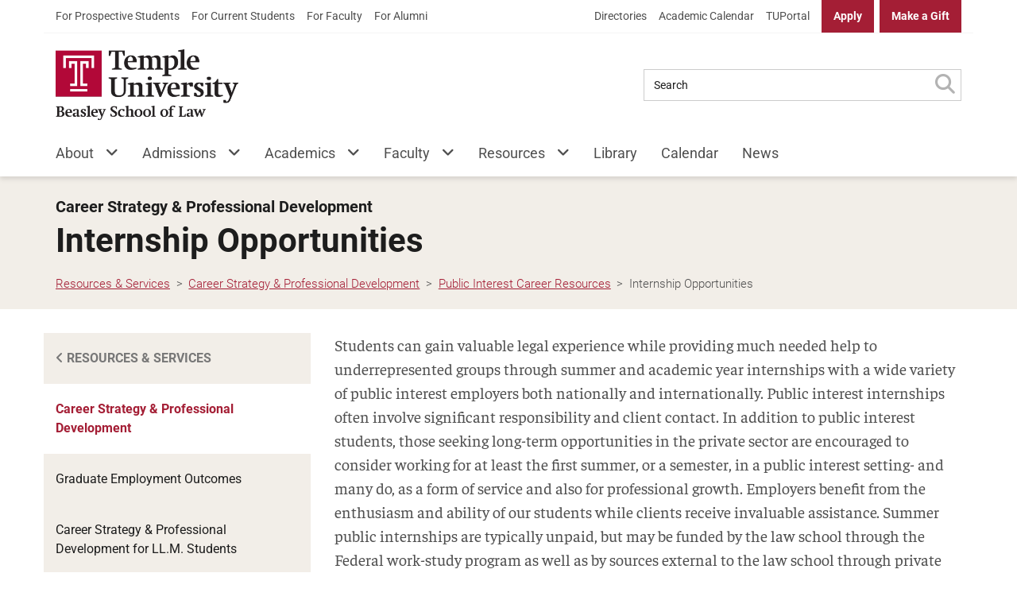

--- FILE ---
content_type: text/html; charset=UTF-8
request_url: https://law.temple.edu/resources/career-services/public-interest-careers/internships/
body_size: 70477
content:

<!DOCTYPE html>

<!--[if lt IE 7]><html lang="en-US" id="html" class="no-js lt-ie9 lt-ie8 lt-ie7"> <![endif]-->
<!--[if (IE 7)&!(IEMobile)]><html lang="en-US" id="html" class="no-js lt-ie9 lt-ie8"><![endif]-->
<!--[if (IE 8)&!(IEMobile)]><html lang="en-US" id="html" class="no-js lt-ie9"><![endif]-->
<!--[if gt IE 8]><!--> <html lang="en-US" id="html" class="no-js"><!--<![endif]-->

	<head>
		<meta charset="utf-8">
		
		<!-- XYMON_CHECK !-->
		<!-- Above comment was created for automated health queries. Please do not remove unless you know what you're doing! !-->
		
		<meta http-equiv="X-UA-Compatible" content="IE=edge">

		
		
		<meta name="HandheldFriendly" content="True">
		<meta name="MobileOptimized" content="320">
		<meta name="viewport" content="width=device-width, initial-scale=1.0"/>

		<link rel="pingback" href="https://law.temple.edu/xmlrpc.php">
		<link rel="icon" type="image/png" href="https://law.temple.edu/wp-content/themes/temple-law-wordpress-theme/assets/images/favicons/favicon.png">

				<meta name='robots' content='index, follow, max-image-preview:large, max-snippet:-1, max-video-preview:-1' />
	<style>img:is([sizes="auto" i], [sizes^="auto," i]) { contain-intrinsic-size: 3000px 1500px }</style>
	
<!-- Google Tag Manager for WordPress by gtm4wp.com -->
<script data-cfasync="false" data-pagespeed-no-defer>
	var gtm4wp_datalayer_name = "dataLayer";
	var dataLayer = dataLayer || [];
</script>
<!-- End Google Tag Manager for WordPress by gtm4wp.com -->
	<!-- This site is optimized with the Yoast SEO plugin v26.5 - https://yoast.com/wordpress/plugins/seo/ -->
	<title>Public Interest Internship Opportunities - Temple Law</title>
	<link rel="canonical" href="https://law.temple.edu/resources/career-services/public-interest-careers/internships/" />
	<meta property="og:locale" content="en_US" />
	<meta property="og:type" content="article" />
	<meta property="og:title" content="Public Interest Internship Opportunities - Temple Law" />
	<meta property="og:description" content="Students can gain valuable legal experience while providing much needed help to underrepresented groups through summer and academic year internships with a wide variety of&hellip;" />
	<meta property="og:url" content="https://law.temple.edu/resources/career-services/public-interest-careers/internships/" />
	<meta property="og:site_name" content="Temple University Beasley School of Law" />
	<meta property="article:publisher" content="https://www.facebook.com/templelaw" />
	<meta property="article:modified_time" content="2026-01-16T15:32:25+00:00" />
	<meta property="og:image" content="https://law.temple.edu/wp-content/uploads/default-og-image.jpg" />
	<meta property="og:image:width" content="1200" />
	<meta property="og:image:height" content="630" />
	<meta property="og:image:type" content="image/jpeg" />
	<meta name="twitter:card" content="summary_large_image" />
	<meta name="twitter:site" content="@templelaw" />
	<script type="application/ld+json" class="yoast-schema-graph">{"@context":"https://schema.org","@graph":[{"@type":"WebPage","@id":"https://law.temple.edu/resources/career-services/public-interest-careers/internships/","url":"https://law.temple.edu/resources/career-services/public-interest-careers/internships/","name":"Public Interest Internship Opportunities - Temple Law","isPartOf":{"@id":"https://law.temple.edu/#website"},"datePublished":"2015-03-03T20:39:46+00:00","dateModified":"2026-01-16T15:32:25+00:00","breadcrumb":{"@id":"https://law.temple.edu/resources/career-services/public-interest-careers/internships/#breadcrumb"},"inLanguage":"en-US","potentialAction":[{"@type":"ReadAction","target":["https://law.temple.edu/resources/career-services/public-interest-careers/internships/"]}]},{"@type":"BreadcrumbList","@id":"https://law.temple.edu/resources/career-services/public-interest-careers/internships/#breadcrumb","itemListElement":[{"@type":"ListItem","position":1,"name":"Home","item":"https://law.temple.edu/"},{"@type":"ListItem","position":2,"name":"Resources &#038; Services","item":"https://law.temple.edu/resources/"},{"@type":"ListItem","position":3,"name":"Career Strategy &amp; Professional Development","item":"https://law.temple.edu/resources/career-services/"},{"@type":"ListItem","position":4,"name":"Public Interest Career Resources","item":"https://law.temple.edu/resources/career-services/public-interest-careers/"},{"@type":"ListItem","position":5,"name":"Public Interest Internship Opportunities"}]},{"@type":"WebSite","@id":"https://law.temple.edu/#website","url":"https://law.temple.edu/","name":"Temple University Beasley School of Law","description":"Passionate Advocates, Creative Problem-Solvers, Visionary Leaders","publisher":{"@id":"https://law.temple.edu/#organization"},"potentialAction":[{"@type":"SearchAction","target":{"@type":"EntryPoint","urlTemplate":"https://law.temple.edu/?s={search_term_string}"},"query-input":{"@type":"PropertyValueSpecification","valueRequired":true,"valueName":"search_term_string"}}],"inLanguage":"en-US"},{"@type":"Organization","@id":"https://law.temple.edu/#organization","name":"Temple University Beasley School of Law","url":"https://law.temple.edu/","logo":{"@type":"ImageObject","inLanguage":"en-US","@id":"https://law.temple.edu/#/schema/logo/image/","url":"https://law.temple.edu/wp-content/uploads/LAW_Formal_4C_Red_Black_425.png","contentUrl":"https://law.temple.edu/wp-content/uploads/LAW_Formal_4C_Red_Black_425.png","width":425,"height":164,"caption":"Temple University Beasley School of Law"},"image":{"@id":"https://law.temple.edu/#/schema/logo/image/"},"sameAs":["https://www.facebook.com/templelaw","https://x.com/templelaw","https://www.instagram.com/templelaw","https://www.linkedin.com/groups?gid=2560520","https://www.youtube.com/templelawschool","https://en.wikipedia.org/wiki/Temple_University_Beasley_School_of_Law"]}]}</script>
	<!-- / Yoast SEO plugin. -->


<link rel='dns-prefetch' href='//cdnjs.cloudflare.com' />
<link rel='dns-prefetch' href='//cdn.jsdelivr.net' />
<link rel='dns-prefetch' href='//fonts.googleapis.com' />
<link rel='dns-prefetch' href='//use.fontawesome.com' />
<link rel="alternate" type="application/rss+xml" title="Temple University Beasley School of Law &raquo; Feed" href="https://law.temple.edu/feed/" />
<link rel="alternate" type="application/rss+xml" title="Temple University Beasley School of Law &raquo; Comments Feed" href="https://law.temple.edu/comments/feed/" />
<link rel="alternate" type="application/rss+xml" title="Temple University Beasley School of Law &raquo; Public Interest Internship Opportunities Comments Feed" href="https://law.temple.edu/resources/career-services/public-interest-careers/internships/feed/" />
<link rel='stylesheet' id='wp-block-library-css' href='https://law.temple.edu/wp-includes/css/dist/block-library/style.min.css?ver=6.8.3' type='text/css' media='all' />
<style id='classic-theme-styles-inline-css' type='text/css'>
/*! This file is auto-generated */
.wp-block-button__link{color:#fff;background-color:#32373c;border-radius:9999px;box-shadow:none;text-decoration:none;padding:calc(.667em + 2px) calc(1.333em + 2px);font-size:1.125em}.wp-block-file__button{background:#32373c;color:#fff;text-decoration:none}
</style>
<style id='global-styles-inline-css' type='text/css'>
:root{--wp--preset--aspect-ratio--square: 1;--wp--preset--aspect-ratio--4-3: 4/3;--wp--preset--aspect-ratio--3-4: 3/4;--wp--preset--aspect-ratio--3-2: 3/2;--wp--preset--aspect-ratio--2-3: 2/3;--wp--preset--aspect-ratio--16-9: 16/9;--wp--preset--aspect-ratio--9-16: 9/16;--wp--preset--gradient--vivid-cyan-blue-to-vivid-purple: linear-gradient(135deg,rgba(6,147,227,1) 0%,rgb(155,81,224) 100%);--wp--preset--gradient--light-green-cyan-to-vivid-green-cyan: linear-gradient(135deg,rgb(122,220,180) 0%,rgb(0,208,130) 100%);--wp--preset--gradient--luminous-vivid-amber-to-luminous-vivid-orange: linear-gradient(135deg,rgba(252,185,0,1) 0%,rgba(255,105,0,1) 100%);--wp--preset--gradient--luminous-vivid-orange-to-vivid-red: linear-gradient(135deg,rgba(255,105,0,1) 0%,rgb(207,46,46) 100%);--wp--preset--gradient--very-light-gray-to-cyan-bluish-gray: linear-gradient(135deg,rgb(238,238,238) 0%,rgb(169,184,195) 100%);--wp--preset--gradient--cool-to-warm-spectrum: linear-gradient(135deg,rgb(74,234,220) 0%,rgb(151,120,209) 20%,rgb(207,42,186) 40%,rgb(238,44,130) 60%,rgb(251,105,98) 80%,rgb(254,248,76) 100%);--wp--preset--gradient--blush-light-purple: linear-gradient(135deg,rgb(255,206,236) 0%,rgb(152,150,240) 100%);--wp--preset--gradient--blush-bordeaux: linear-gradient(135deg,rgb(254,205,165) 0%,rgb(254,45,45) 50%,rgb(107,0,62) 100%);--wp--preset--gradient--luminous-dusk: linear-gradient(135deg,rgb(255,203,112) 0%,rgb(199,81,192) 50%,rgb(65,88,208) 100%);--wp--preset--gradient--pale-ocean: linear-gradient(135deg,rgb(255,245,203) 0%,rgb(182,227,212) 50%,rgb(51,167,181) 100%);--wp--preset--gradient--electric-grass: linear-gradient(135deg,rgb(202,248,128) 0%,rgb(113,206,126) 100%);--wp--preset--gradient--midnight: linear-gradient(135deg,rgb(2,3,129) 0%,rgb(40,116,252) 100%);--wp--preset--font-size--small: 13px;--wp--preset--font-size--medium: 20px;--wp--preset--font-size--large: 36px;--wp--preset--font-size--x-large: 42px;--wp--preset--spacing--20: 0.44rem;--wp--preset--spacing--30: 0.67rem;--wp--preset--spacing--40: 1rem;--wp--preset--spacing--50: 1.5rem;--wp--preset--spacing--60: 2.25rem;--wp--preset--spacing--70: 3.38rem;--wp--preset--spacing--80: 5.06rem;--wp--preset--shadow--natural: 6px 6px 9px rgba(0, 0, 0, 0.2);--wp--preset--shadow--deep: 12px 12px 50px rgba(0, 0, 0, 0.4);--wp--preset--shadow--sharp: 6px 6px 0px rgba(0, 0, 0, 0.2);--wp--preset--shadow--outlined: 6px 6px 0px -3px rgba(255, 255, 255, 1), 6px 6px rgba(0, 0, 0, 1);--wp--preset--shadow--crisp: 6px 6px 0px rgba(0, 0, 0, 1);}:where(.is-layout-flex){gap: 0.5em;}:where(.is-layout-grid){gap: 0.5em;}body .is-layout-flex{display: flex;}.is-layout-flex{flex-wrap: wrap;align-items: center;}.is-layout-flex > :is(*, div){margin: 0;}body .is-layout-grid{display: grid;}.is-layout-grid > :is(*, div){margin: 0;}:where(.wp-block-columns.is-layout-flex){gap: 2em;}:where(.wp-block-columns.is-layout-grid){gap: 2em;}:where(.wp-block-post-template.is-layout-flex){gap: 1.25em;}:where(.wp-block-post-template.is-layout-grid){gap: 1.25em;}.has-vivid-cyan-blue-to-vivid-purple-gradient-background{background: var(--wp--preset--gradient--vivid-cyan-blue-to-vivid-purple) !important;}.has-light-green-cyan-to-vivid-green-cyan-gradient-background{background: var(--wp--preset--gradient--light-green-cyan-to-vivid-green-cyan) !important;}.has-luminous-vivid-amber-to-luminous-vivid-orange-gradient-background{background: var(--wp--preset--gradient--luminous-vivid-amber-to-luminous-vivid-orange) !important;}.has-luminous-vivid-orange-to-vivid-red-gradient-background{background: var(--wp--preset--gradient--luminous-vivid-orange-to-vivid-red) !important;}.has-very-light-gray-to-cyan-bluish-gray-gradient-background{background: var(--wp--preset--gradient--very-light-gray-to-cyan-bluish-gray) !important;}.has-cool-to-warm-spectrum-gradient-background{background: var(--wp--preset--gradient--cool-to-warm-spectrum) !important;}.has-blush-light-purple-gradient-background{background: var(--wp--preset--gradient--blush-light-purple) !important;}.has-blush-bordeaux-gradient-background{background: var(--wp--preset--gradient--blush-bordeaux) !important;}.has-luminous-dusk-gradient-background{background: var(--wp--preset--gradient--luminous-dusk) !important;}.has-pale-ocean-gradient-background{background: var(--wp--preset--gradient--pale-ocean) !important;}.has-electric-grass-gradient-background{background: var(--wp--preset--gradient--electric-grass) !important;}.has-midnight-gradient-background{background: var(--wp--preset--gradient--midnight) !important;}.has-small-font-size{font-size: var(--wp--preset--font-size--small) !important;}.has-medium-font-size{font-size: var(--wp--preset--font-size--medium) !important;}.has-large-font-size{font-size: var(--wp--preset--font-size--large) !important;}.has-x-large-font-size{font-size: var(--wp--preset--font-size--x-large) !important;}
:where(.wp-block-post-template.is-layout-flex){gap: 1.25em;}:where(.wp-block-post-template.is-layout-grid){gap: 1.25em;}
:where(.wp-block-columns.is-layout-flex){gap: 2em;}:where(.wp-block-columns.is-layout-grid){gap: 2em;}
:root :where(.wp-block-pullquote){font-size: 1.5em;line-height: 1.6;}
</style>
<link rel='stylesheet' id='ensemble-styles-css' href='https://law.temple.edu/wp-content/plugins/ensemble-video-responsive/css/ensemble.css?ver=6.8.3' type='text/css' media='all' />
<link rel='stylesheet' id='ensemble-video-styles-css' href='https://law.temple.edu/wp-content/plugins/ensemble-video-responsive/css/ensemble-video.css?ver=6.8.3' type='text/css' media='all' />
<link rel='stylesheet' id='alert-css' href='https://law.temple.edu/wp-content/plugins/temple-law-tu-alert-checker/css/alert.css?v1_12&#038;ver=6.8.3' type='text/css' media='all' />
<link rel='stylesheet' id='material-design-icons-css' href='https://fonts.googleapis.com/icon?family=Material+Icons&#038;ver=6.8.3' type='text/css' media='all' />
<link rel='stylesheet' id='wp-tu-search-tabs-css' href='https://law.temple.edu/wp-content/plugins/temple-law-tu-search/parts/css/wp-tu-search-tabs.css?ver=6.8.3' type='text/css' media='all' />
<link rel='stylesheet' id='wpvrfontawesome-css' href='https://use.fontawesome.com/releases/v6.5.1/css/all.css?ver=8.5.48' type='text/css' media='all' />
<link rel='stylesheet' id='panellium-css-css' href='https://law.temple.edu/wp-content/plugins/wpvr/public/lib/pannellum/src/css/pannellum.css?ver=1' type='text/css' media='all' />
<link rel='stylesheet' id='videojs-css-css' href='https://law.temple.edu/wp-content/plugins/wpvr/public/lib/pannellum/src/css/video-js.css?ver=1' type='text/css' media='all' />
<link rel='stylesheet' id='videojs-vr-css-css' href='https://law.temple.edu/wp-content/plugins/wpvr/public/lib/videojs-vr/videojs-vr.css?ver=1' type='text/css' media='all' />
<link rel='stylesheet' id='owl-css-css' href='https://law.temple.edu/wp-content/plugins/wpvr/public/css/owl.carousel.css?ver=8.5.48' type='text/css' media='all' />
<link rel='stylesheet' id='wpvr-css' href='https://law.temple.edu/wp-content/plugins/wpvr/public/css/wpvr-public.css?ver=8.5.48' type='text/css' media='all' />
<link rel='stylesheet' id='dashicons-css' href='https://law.temple.edu/wp-includes/css/dashicons.min.css?ver=6.8.3' type='text/css' media='all' />
<link rel='stylesheet' id='inline-tweet-sharer-style-css' href='https://law.temple.edu/wp-content/plugins/inline-tweet-sharer/inline-tweet-sharer.css?ver=2.6.8' type='text/css' media='all' />
<link rel='stylesheet' id='temple-law-css' href='https://law.temple.edu/wp-content/themes/temple-law-wordpress-theme/assets/css/style.min.css?ver=2.3.0' type='text/css' media='all' />
<link rel='stylesheet' id='temple-law-block-styles-css' href='https://law.temple.edu/wp-content/themes/temple-law-wordpress-theme/assets/css/block.min.css?ver=2.3.0' type='text/css' media='all' />
<link rel='stylesheet' id='line-awesome-css' href='https://law.temple.edu/wp-content/themes/temple-law-wordpress-theme/assets/css/lineawesome.min.css?ver=2.3.0' type='text/css' media='all' />
<link rel='stylesheet' id='flickity-style-css' href='https://law.temple.edu/wp-content/themes/temple-law-wordpress-theme/assets/css/external/flickity.min.css?ver=6.8.3' type='text/css' media='all' />
<link rel='stylesheet' id='brands-css' href='https://law.temple.edu/wp-content/themes/temple-law-wordpress-theme/assets/css/brands.min.css?ver=2.3.0' type='text/css' media='all' />
<link rel='stylesheet' id='sharedaddy-css' href='https://law.temple.edu/wp-content/plugins/jetpack/modules/sharedaddy/sharing.css?ver=15.2' type='text/css' media='all' />
<link rel='stylesheet' id='social-logos-css' href='https://law.temple.edu/wp-content/plugins/jetpack/_inc/social-logos/social-logos.min.css?ver=15.2' type='text/css' media='all' />
<script type="text/javascript" src="https://law.temple.edu/wp-includes/js/jquery/jquery.min.js?ver=3.7.1" id="jquery-core-js"></script>
<script type="text/javascript" id="file_uploads_nfpluginsettings-js-extra">
/* <![CDATA[ */
var params = {"clearLogRestUrl":"https:\/\/law.temple.edu\/wp-json\/nf-file-uploads\/debug-log\/delete-all","clearLogButtonId":"file_uploads_clear_debug_logger","downloadLogRestUrl":"https:\/\/law.temple.edu\/wp-json\/nf-file-uploads\/debug-log\/get-all","downloadLogButtonId":"file_uploads_download_debug_logger"};
/* ]]> */
</script>
<script type="text/javascript" src="https://law.temple.edu/wp-content/plugins/ninja-forms-uploads/assets/js/nfpluginsettings.js?ver=3.3.23" id="file_uploads_nfpluginsettings-js"></script>
<script type="text/javascript" id="scheduled_exports_nfpluginsettings-js-extra">
/* <![CDATA[ */
var scheduled_exports_nfpluginsettings = {"clearLogRestUrl":"https:\/\/law.temple.edu\/wp-json\/scheduled-exports\/debug-log\/delete-all","clearLogButtonId":"scheduled_exports_clear_debug_logger","downloadLogRestUrl":"https:\/\/law.temple.edu\/wp-json\/scheduled-exports\/debug-log\/get-all","downloadLogButtonId":"scheduled_exports_download_debug_logger","_wpnonce":"534e67adb9"};
/* ]]> */
</script>
<script type="text/javascript" src="https://law.temple.edu/wp-content/plugins/ninja-forms-scheduled-exports/assets/js/nfpluginsettings.js?ver=3.0.0" id="scheduled_exports_nfpluginsettings-js"></script>
<script type="text/javascript" id="es6-scripts-js-extra">
/* <![CDATA[ */
var WP_AJAX = {"WP_JSON_ENDPOINT":"https:\/\/law.temple.edu\/wp-json\/wp\/v2\/posts\/","WP_COMMENTS_ENDPOINT":"https:\/\/law.temple.edu\/wp-json\/wp\/v2\/comments\/"};
/* ]]> */
</script>
<script type="text/javascript" src="https://law.temple.edu/wp-content/themes/temple-law-wordpress-theme/assets/js/min/es6-scripts.min.js?ver=1" id="es6-scripts-js"></script>
<script type="text/javascript" src="https://law.temple.edu/wp-content/plugins/ensemble-video-responsive/js/ensemble-video-5-3.js?ver=6.8.3" id="ensemble-video-js"></script>
<script type="text/javascript" id="ev-embedder-js-extra">
/* <![CDATA[ */
var passedData = {"keys":{"ensemble_url":"https:\/\/ensemble.temple.edu","ensemble_base_url":"https:\/\/ensemble.temple.edu","ensemble_institution_guid":"52af905c-187a-4405-ab61-0bbec3e7e62f","ensemble_version":"5.6.0","ensemble_institution_name":""}};
/* ]]> */
</script>
<script type="text/javascript" src="https://law.temple.edu/wp-content/plugins/ensemble-video-responsive/js/ev-embedder.js?ver=6.8.3" id="ev-embedder-js"></script>
<script type="text/javascript" id="tualert-checker-js-extra">
/* <![CDATA[ */
var WP_VARS = {"TUALERT_URL":"https:\/\/www.tualert.com\/status.json","API_ENDPOINT":"https:\/\/law.temple.edu\/wp-json\/tualert_checker\/api","SAVE_ALERTS":""};
/* ]]> */
</script>
<script type="text/javascript" src="https://law.temple.edu/wp-content/plugins/temple-law-tu-alert-checker/js/main.min.js?v1_12&amp;ver=6.8.3" id="tualert-checker-js"></script>
<script type="text/javascript" src="https://law.temple.edu/wp-content/plugins/wpvr-pro/lib/pannellum/src/js/pannellum.js?ver=1" id="panellium-js-js"></script>
<script type="text/javascript" src="https://law.temple.edu/wp-content/plugins/wpvr-pro/lib/pannellum/src/js/libpannellum.js?ver=1" id="panelliumlib-js-js"></script>
<script type="text/javascript" src="https://law.temple.edu/wp-content/plugins/wpvr-pro/js/video.js?ver=1" id="videojs-js-js"></script>
<script type="text/javascript" src="https://law.temple.edu/wp-content/plugins/wpvr-pro/lib/pannellum/src/js/videojs-pannellum-plugin.js?ver=1" id="panelliumvid-js-js"></script>
<script type="text/javascript" src="https://law.temple.edu/wp-content/plugins/wpvr-pro/js/owl.carousel.js?ver=6.8.3" id="owl-js"></script>
<script type="text/javascript" src="https://cdnjs.cloudflare.com/ajax/libs/jquery-cookie/1.4.1/jquery.cookie.js?ver=1" id="jquery_cookie-js"></script>
<script type="text/javascript" id="wpvr-js-extra">
/* <![CDATA[ */
var wpvr_public = {"notice_active":"","notice":""};
/* ]]> */
</script>
<script type="text/javascript" src="https://law.temple.edu/wp-content/plugins/wpvr-pro/js/wpvr-public.js?ver=6.8.3" id="wpvr-js"></script>
<script type="text/javascript" src="https://law.temple.edu/wp-content/plugins/inline-tweet-sharer/inline-tweet-sharer.js?ver=2.6.8" id="inline-tweet-sharer-js-js"></script>
<script type="text/javascript" src="https://law.temple.edu/wp-content/themes/temple-law-wordpress-theme/assets/js/libs/modernizr-2.6.2-respond-1.1.0.min.js?ver=2.6.2" id="modernizr-js"></script>
<script type="text/javascript" src="https://law.temple.edu/wp-content/themes/temple-law-wordpress-theme/assets/js/libs/picturefill.min.js?ver=6.8.3" id="picturefill-js"></script>
<script type="text/javascript" src="https://law.temple.edu/wp-content/themes/temple-law-wordpress-theme/assets/js/libs/velocity.min.js?ver=6.8.3" id="velocity-js"></script>
<script type="text/javascript" src="https://law.temple.edu/wp-content/themes/temple-law-wordpress-theme/assets/js/libs/flickity.pkgd.min.js?ver=6.8.3" id="flickity-js"></script>
<script type="text/javascript" src="https://law.temple.edu/wp-content/themes/temple-law-wordpress-theme/assets/js/libs/velocity.ui.min.js?ver=6.8.3" id="velocity-ui-js"></script>
<script type="text/javascript" src="https://cdnjs.cloudflare.com/ajax/libs/object-fit-images/3.2.4/ofi.min.js?ver=6.8.3" id="object-fit-polyfill-js"></script>
<script type="text/javascript" src="https://law.temple.edu/wp-content/themes/temple-law-wordpress-theme/assets/js/awesome6.js?ver=6.8.3" id="awesome6-js"></script>
<script type="text/javascript" src="https://law.temple.edu/wp-content/themes/temple-law-wordpress-theme/assets/js/min/headscripts.min.js?ver=2.3.0" id="headscripts-js"></script>
<script type="text/javascript" src="https://law.temple.edu/wp-content/themes/temple-law-wordpress-theme/assets/js/libs/bootstrap.min.js?ver=2.3.0" id="bootstrap-js-js"></script>
<link rel="https://api.w.org/" href="https://law.temple.edu/wp-json/" /><link rel="alternate" title="JSON" type="application/json" href="https://law.temple.edu/wp-json/wp/v2/pages/4747" /><link rel='shortlink' href='https://law.temple.edu/?p=4747' />
<link rel="alternate" title="oEmbed (JSON)" type="application/json+oembed" href="https://law.temple.edu/wp-json/oembed/1.0/embed?url=https%3A%2F%2Flaw.temple.edu%2Fresources%2Fcareer-services%2Fpublic-interest-careers%2Finternships%2F" />
<link rel="alternate" title="oEmbed (XML)" type="text/xml+oembed" href="https://law.temple.edu/wp-json/oembed/1.0/embed?url=https%3A%2F%2Flaw.temple.edu%2Fresources%2Fcareer-services%2Fpublic-interest-careers%2Finternships%2F&#038;format=xml" />
<!-- mf-taxonomy-list -->
 <style type="text/css"> html>body .entry ul.mf_taxonomy_column { /* Reset for the Default Theme. */ margin: 0px; padding: 0px; list-style-type: none; padding-left: 0px; text-indent: 0px; } ul.mf_taxonomy_column, .entry ul.mf_taxonomy_column { float: left; margin: 0; padding: 0 0 1em; list-style-type: none; list-style-position: outside; } .mf_cols_1{ width:99%; } .mf_cols_2{ width:49.5%; } .mf_cols_3{ width:33%; } .mf_cols_4{ width:24.75%; } .mf_cols_5{ width:19.77%; } .entry ul.mf_taxonomy_column li:before { content: ""; } .mf_taxonomy_column li, .entry ul.mf_taxonomy_column li { list-style: none; position: relative; height: 1.5em; z-index: 0; background: #fff; margin: 0 1em .4em 0; } .mf_taxonomy_column li.has-quantity, .entry ul.mf_taxonomy_column li.has-quantity { border-bottom: 1px dotted #888; } .mf_taxonomy_column a.edit-term { height: 16px; width: 16px; display: block; } .logged-in .mf_taxonomy_column a.term-name { left: 16px; padding-left: 4px; } .mf_taxonomy_column a.edit-term, .mf_taxonomy_column a.term-name, .mf_taxonomy_column .quantity { position:absolute; bottom: -0.2em; line-height: 1em; background: #fff; z-index:10; } .mf_taxonomy_column a.term-name { display: block; left:0; padding-right: 0.3em; text-decoration: none; } .mf_taxonomy_column .quantity { display: block; right:0; padding-left: 0.3em; } .mf_taxonomy_list .clear { clear:both; } </style>
<!-- Google Tag Manager for WordPress by gtm4wp.com -->
<!-- GTM Container placement set to automatic -->
<script data-cfasync="false" data-pagespeed-no-defer type="text/javascript">
	var dataLayer_content = {"siteID":1,"siteName":"Temple University Beasley School of Law","pagePostType":"page","pagePostType2":"single-page","pagePostAuthor":"Edward Myers"};
	dataLayer.push( dataLayer_content );
</script>
<script data-cfasync="false" data-pagespeed-no-defer type="text/javascript">
(function(w,d,s,l,i){w[l]=w[l]||[];w[l].push({'gtm.start':
new Date().getTime(),event:'gtm.js'});var f=d.getElementsByTagName(s)[0],
j=d.createElement(s),dl=l!='dataLayer'?'&l='+l:'';j.async=true;j.src=
'//www.googletagmanager.com/gtm.js?id='+i+dl;f.parentNode.insertBefore(j,f);
})(window,document,'script','dataLayer','GTM-TCH4F48');
</script>
<!-- End Google Tag Manager for WordPress by gtm4wp.com --><link rel="icon" href="https://law.temple.edu/wp-content/uploads/cropped-Beasley_4C_PMS201_Black_School-1-125x125.png" sizes="32x32" />
<link rel="icon" href="https://law.temple.edu/wp-content/uploads/cropped-Beasley_4C_PMS201_Black_School-1-300x300.png" sizes="192x192" />
<link rel="apple-touch-icon" href="https://law.temple.edu/wp-content/uploads/cropped-Beasley_4C_PMS201_Black_School-1-300x300.png" />
<meta name="msapplication-TileImage" content="https://law.temple.edu/wp-content/uploads/cropped-Beasley_4C_PMS201_Black_School-1-300x300.png" />
				
        <script>
            // Picture element HTML5 shiv
            document.createElement( "picture" );
        </script>
	</head>

	<body class="wp-singular page-template-default page page-id-4747 page-child parent-pageid-3363 wp-theme-temple-law-wordpress-theme" data-page-type="page" data-pages="0" data-page="1" itemscope itemtype="http://schema.org/WebPage">

<header id="site-header" class="site-header">	
    <div id="initial-skip-links" class="">
        <a class="screen-reader-text" href="#main">Skip to Main Content</a>
    </div>
    <div class='site-ribbon'>
        <div class="content-wrapper">
            <div class="ribbon-left ribbon-menu-container">
            <ul id="menu-audience-dashboards" class="nav header-1" role="menu"><li role="menuitem" id="menu-item-33697" class="menu-glyphicon menu-glyphicon-th-large menu-item menu-item-type-post_type menu-item-object-page menu-item-33697"><a title="Prospective Students&#8217; Dashboard" href="https://law.temple.edu/resources/prospective-students/">For Prospective Students</a></li>
<li role="menuitem" id="menu-item-33675" class="menu-glyphicon menu-glyphicon-th-large menu-item menu-item-type-post_type menu-item-object-page menu-item-33675"><a title="Current Students&#8217; Dashboard" href="https://law.temple.edu/resources/students/">For Current Students</a></li>
<li role="menuitem" id="menu-item-33676" class="menu-glyphicon menu-glyphicon-th-large menu-item menu-item-type-post_type menu-item-object-page menu-item-33676"><a title="Faculty Dashboard" href="https://law.temple.edu/resources/faculty/">For Faculty</a></li>
<li role="menuitem" id="menu-item-33677" class="menu-glyphicon menu-glyphicon-th-large menu-item menu-item-type-post_type menu-item-object-page menu-item-33677"><a title="Alumni Dashboard" href="https://law.temple.edu/resources/alumni/">For Alumni</a></li>
</ul>            </div>
            <div class="ribbon-right ribbon-menu-container">
                <ul id="menu-quicklinks" class="nav header-2" role="menu"><li role="menuitem" id="menu-item-33714" class="menu-item menu-item-type-post_type menu-item-object-page menu-item-33714"><a title="Directories" href="https://law.temple.edu/directory/">Directories</a></li>
<li role="menuitem" id="menu-item-33715" class="menu-item menu-item-type-post_type menu-item-object-page menu-item-33715"><a title="Academic Calendar" href="https://law.temple.edu/academics/academic-calendar/">Academic Calendar</a></li>
</ul>                <ul id="menu-site-calls-to-action" class="nav header-3" role="menu"><li role="menuitem" id="menu-item-33617" class="menu-item menu-item-type-custom menu-item-object-custom menu-item-33617"><a title="TUPortal" href="http://tuportal.temple.edu">TUPortal</a></li>
<li role="menuitem" id="menu-item-33620" class="strong menu-item menu-item-type-custom menu-item-object-custom menu-item-33620"><a title="Apply" href="https://law.temple.edu/admissions/">Apply</a></li>
<li role="menuitem" id="menu-item-33611" class="strong menu-item menu-item-type-custom menu-item-object-custom menu-item-33611"><a title="Make a Gift" href="https://securelb.imodules.com/s/706/cg21/form.aspx?sid=706&#038;gid=1&#038;pgid=1032&#038;cid=2014">Make a Gift</a></li>
</ul>            </div>
        </div>
    </div>
    <div class="header-content">  
        <div class="content-wrapper">
            <div class="mobile-banner">
                <a href="https://law.temple.edu" class="home-link" rel="home" aria-label="Return to Homepage">
                    <span class="mobile-header-logo">Beasley School of Law</span>
                </a>
                <button id="main-menu-button" data-toggle="primary-navigation" aria-label="Main Menu" aria-haspopup="true" aria-expanded="false"><i class="fas fa-bars"></i><div class="caption">Menu</div></Button> 
            </div>
                        <div id="site-title" class="site-title">
                <a href='https://law.temple.edu' class="home-link" rel="home"><img src='https://law.temple.edu/wp-content/themes/temple-law-wordpress-theme/assets/images/headers/LAW_Formal_4C_Red_Black_425.png' alt='Temple University Beasley School of Law' /></a>            </div>   
            <div class="header-menu">
                                <!-- scrape 2 -->
                <form role="search" method="get" class="searchform" action="https://law.temple.edu/" ><div><input aria-label="Search Query" type="search" value="" placeholder="Search" class="form-control" name="s" /><button type="submit" class="search-submit" aria-label="Submit Search"><i class="fas fa-lg fa-search" ></i></button></div></form>                <!-- end scrape 2-->
                            </div>
        </div>     </div>     
<nav id="primary-navigation" class="nav" title="Site Navigation" role="navigation" aria-label="Site Navigation">
    <div class="visible-xs">
                <!-- scrape 3 -->
        <form role="search" method="get" class="searchform" action="https://law.temple.edu/" ><div><input aria-label="Search Query" type="search" value="" placeholder="Search" class="form-control" name="s" /><button type="submit" class="search-submit" aria-label="Submit Search"><i class="fas fa-lg fa-search" ></i></button></div></form>        <!-- end scrape 3 -->
            </div>
    <div id="main-menu" class="menu-main-menu-container"><!-- scrape 1 --><ul id="menu-main-menu" class="nav main-nav" aria-label="main" role="menu"><li role="menuitem" id="menu-item-33661" class="mega-menu menu-item menu-item-type-post_type menu-item-object-page menu-item-has-children menu-item-33661 dropdown"><a title="Learn About Temple Law School" href="https://law.temple.edu/about/">About</a>
<a href="#about-menu" class="dropdown-toggle dropdown-button" data-toggle="dropdown" aria-haspopup="true" aria-expanded="false" href="#about-menu" aria-label="About Menu" title="About Menu"><i class="fas fa-angle-down"></i></a>
<div class="dropdown-menu sub-menu" id="about-menu"><ul>
	<li role="menuitem" id="menu-item-33720" class="menu-item menu-item-type-post_type menu-item-object-page menu-item-33720"><a title="Dean&#039;s Welcome" href="https://law.temple.edu/about/deans-welcome/">Dean&#8217;s Welcome</a></li>
	<li role="menuitem" id="menu-item-33692" class="menu-item menu-item-type-post_type menu-item-object-page menu-item-33692"><a title="Mission &amp; History" href="https://law.temple.edu/about/mission-and-history/">Mission &#038; History</a></li>
	<li role="menuitem" id="menu-item-33728" class="menu-item menu-item-type-post_type menu-item-object-page menu-item-33728"><a title="Diversity, Equity, Inclusion, and Belonging" href="https://law.temple.edu/about/equity-diversity-and-inclusion/">Diversity, Equity, Inclusion, and Belonging</a></li>
	<li role="menuitem" id="menu-item-33708" class="menu-item menu-item-type-post_type menu-item-object-page menu-item-33708"><a title="Areas of Study" href="https://law.temple.edu/about/areas-of-study/">Areas of Study</a></li>
	<li role="menuitem" id="menu-item-33700" class="menu-item menu-item-type-post_type menu-item-object-page menu-item-33700"><a title="Student Spotlight" href="https://law.temple.edu/about/student-spotlight/">Student Spotlight</a></li>
	<li role="menuitem" id="menu-item-60907" class="menu-item menu-item-type-post_type menu-item-object-page menu-item-60907"><a title="Faculty Spotlight" href="https://law.temple.edu/about/faculty-spotlight/">Faculty Spotlight</a></li>
	<li role="menuitem" id="menu-item-33702" class="menu-item menu-item-type-post_type menu-item-object-page menu-item-33702"><a title="Alumni Spotlight" href="https://law.temple.edu/about/alumni-spotlight/">Alumni Spotlight</a></li>
	<li role="menuitem" id="menu-item-33707" class="menu-item menu-item-type-post_type menu-item-object-page menu-item-33707"><a title="Commitment to Service" href="https://law.temple.edu/about/service/">Commitment to Service</a></li>
	<li role="menuitem" id="menu-item-33693" class="menu-item menu-item-type-post_type menu-item-object-page menu-item-33693"><a title="Consumer Information (ABA Required Disclosures)" href="https://law.temple.edu/about/aba-required-disclosures/">Consumer Information (ABA Required Disclosures)</a></li>
	<li role="menuitem" id="menu-item-33699" class="menu-item menu-item-type-post_type menu-item-object-page menu-item-33699"><a title="Graduate Employment Outcomes" href="https://law.temple.edu/about/employment-outcomes/">Graduate Employment Outcomes</a></li>
	<li role="menuitem" id="menu-item-33667" class="menu-item menu-item-type-post_type menu-item-object-page menu-item-33667"><a title="Tuition &amp; Cost" href="https://law.temple.edu/about/tuition/">Tuition &amp; Cost</a></li>
	<li role="menuitem" id="menu-item-33691" class="menu-item menu-item-type-post_type menu-item-object-page menu-item-33691"><a title="Life in Philadelphia" href="https://law.temple.edu/about/philadelphia/">Life in Philadelphia</a></li>
	<li role="menuitem" id="menu-item-33616" class="menu-item menu-item-type-custom menu-item-object-custom menu-item-33616"><a title="Advocacy Is..." href="http://www2.law.temple.edu/advocacyis/?utm_medium=Referral&#038;utm_source=law.temple.edu&#038;utm_campaign=Advocacy+Is&#038;utm_content=Main+Menu">Advocacy Is&#8230;</a></li>
</ul></div></li>
<li role="menuitem" id="menu-item-33660" class="mega-menu menu-item menu-item-type-post_type menu-item-object-page menu-item-has-children menu-item-33660 dropdown"><a title="Admissions" href="https://law.temple.edu/admissions/">Admissions</a>
<a href="#admissions-menu" class="dropdown-toggle dropdown-button" data-toggle="dropdown" aria-haspopup="true" aria-expanded="false" href="#admissions-menu" aria-label="Admissions Menu" title="Admissions Menu"><i class="fas fa-angle-down"></i></a>
<div class="dropdown-menu sub-menu" id="admissions-menu"><ul>
	<li role="menuitem" id="menu-item-33663" class="menu-item menu-item-type-post_type menu-item-object-page menu-item-33663"><a title="J.D. Admissions" href="https://law.temple.edu/admissions/jd/">J.D. Admissions</a></li>
	<li role="menuitem" id="menu-item-33664" class="menu-item menu-item-type-post_type menu-item-object-page menu-item-33664"><a title="LL.M. and Graduate Program Admissions" href="https://law.temple.edu/admissions/graduate-llm/">LL.M. and Graduate Program Admissions</a></li>
</ul></div></li>
<li role="menuitem" id="menu-item-33689" class="menu-item menu-item-type-post_type menu-item-object-page menu-item-has-children menu-item-33689 dropdown"><a title="Academics" href="https://law.temple.edu/academics/">Academics</a>
<a href="#academics-menu" class="dropdown-toggle dropdown-button" data-toggle="dropdown" aria-haspopup="true" aria-expanded="false" href="#academics-menu" aria-label="Academics Menu" title="Academics Menu"><i class="fas fa-angle-down"></i></a>
<div class="dropdown-menu sub-menu" id="academics-menu"><ul>
	<li role="menuitem" id="menu-item-33668" class="menu-item menu-item-type-post_type menu-item-object-page menu-item-33668"><a title="Degrees and Programs" href="https://law.temple.edu/academics/degrees/">Degrees and Programs</a></li>
	<li role="menuitem" id="menu-item-33690" class="menu-item menu-item-type-post_type menu-item-object-page menu-item-33690"><a title="Areas of Study" href="https://law.temple.edu/academics/areas-of-study/">Areas of Study</a></li>
	<li role="menuitem" id="menu-item-33698" class="menu-item menu-item-type-post_type menu-item-object-page menu-item-33698"><a title="J.D. Curriculum" href="https://law.temple.edu/academics/jd-curriculum/">J.D. Curriculum</a></li>
	<li role="menuitem" id="menu-item-33721" class="menu-item menu-item-type-post_type menu-item-object-page menu-item-33721"><a title="Experiential Learning" href="https://law.temple.edu/academics/experiential/">Experiential Learning</a></li>
	<li role="menuitem" id="menu-item-33722" class="menu-item menu-item-type-post_type menu-item-object-page menu-item-33722"><a title="The Law &amp; Public Policy Program" href="https://law.temple.edu/academics/tlpp/">The Law &amp; Public Policy Program</a></li>
	<li role="menuitem" id="menu-item-33730" class="menu-item menu-item-type-post_type menu-item-object-page menu-item-33730"><a title="Study Abroad" href="https://law.temple.edu/academics/study-abroad/">Study Abroad</a></li>
	<li role="menuitem" id="menu-item-33729" class="menu-item menu-item-type-post_type menu-item-object-page menu-item-33729"><a title="Graduate Tax Program" href="https://law.temple.edu/academics/graduate-tax/">Graduate Tax Program</a></li>
	<li role="menuitem" id="menu-item-33731" class="menu-item menu-item-type-post_type menu-item-object-page menu-item-33731"><a title="Visiting Research Scholar Program" href="https://law.temple.edu/academics/visiting-scholars/">Visiting Research Scholar Program</a></li>
	<li role="menuitem" id="menu-item-33665" class="menu-item menu-item-type-post_type menu-item-object-page menu-item-33665"><a title="Intellectual Life" href="https://law.temple.edu/academics/intellectual-life/">Intellectual Life</a></li>
	<li role="menuitem" id="menu-item-33695" class="menu-item menu-item-type-post_type menu-item-object-page menu-item-33695"><a title="Course Selection" href="https://law.temple.edu/academics/course-selection/">Course Selection</a></li>
	<li role="menuitem" id="menu-item-33696" class="menu-item menu-item-type-post_type menu-item-object-page menu-item-33696"><a title="Exams" href="https://law.temple.edu/academics/exams/">Exams</a></li>
	<li role="menuitem" id="menu-item-33713" class="menu-item menu-item-type-post_type menu-item-object-page menu-item-33713"><a title="Student Learning Outcomes and Performance Criteria" href="https://law.temple.edu/academics/student-learning-outcomes-performance-criteria/">Student Learning Outcomes and Performance Criteria</a></li>
	<li role="menuitem" id="menu-item-33706" class="menu-item menu-item-type-post_type menu-item-object-page menu-item-33706"><a title="Academic Policies" href="https://law.temple.edu/academics/academic-policies/">Academic Policies</a></li>
	<li role="menuitem" id="menu-item-33683" class="cta menu-item menu-item-type-post_type menu-item-object-page menu-item-33683"><a title="fa-chevron-circle-right" href="https://law.temple.edu/academics/academic-calendar/">Academic Calendar</a></li>
</ul></div></li>
<li role="menuitem" id="menu-item-33670" class="menu-item menu-item-type-post_type menu-item-object-page menu-item-has-children menu-item-33670 dropdown"><a title="About Our Faculty" href="https://law.temple.edu/faculty/">Faculty</a>
<a href="#faculty-menu" class="dropdown-toggle dropdown-button" data-toggle="dropdown" aria-haspopup="true" aria-expanded="false" href="#faculty-menu" aria-label="Faculty Menu" title="Faculty Menu"><i class="fas fa-angle-down"></i></a>
<div class="dropdown-menu sub-menu" id="faculty-menu"><ul>
	<li role="menuitem" id="menu-item-33678" class="menu-item menu-item-type-post_type menu-item-object-page menu-item-33678"><a title="Full Time &#038; Visiting Faculty" href="https://law.temple.edu/faculty/full-time/">Full Time &#038; Visiting Faculty</a></li>
	<li role="menuitem" id="menu-item-33704" class="menu-item menu-item-type-post_type menu-item-object-page menu-item-33704"><a title="Adjunct Faculty" href="https://law.temple.edu/faculty/adjunct/">Adjunct Faculty</a></li>
	<li role="menuitem" id="menu-item-67775" class="menu-item menu-item-type-post_type menu-item-object-page menu-item-67775"><a title="Affiliated Faculty" href="https://law.temple.edu/faculty/affiliated-faculty/">Affiliated Faculty</a></li>
	<li role="menuitem" id="menu-item-33680" class="menu-item menu-item-type-post_type menu-item-object-page menu-item-33680"><a title="Scholarship &amp; Publications" href="https://law.temple.edu/faculty/scholarship/">Scholarship &#038; Publications</a></li>
	<li role="menuitem" id="menu-item-33679" class="menu-item menu-item-type-post_type menu-item-object-page menu-item-33679"><a title="Areas of Expertise" href="https://law.temple.edu/faculty/expertise/">Areas of Expertise</a></li>
	<li role="menuitem" id="menu-item-33705" class="menu-item menu-item-type-post_type menu-item-object-page menu-item-33705"><a title="Faculty Research &amp; Teaching Areas" href="https://law.temple.edu/faculty/teaching-areas/">Faculty Research &amp; Teaching Areas</a></li>
	<li role="menuitem" id="menu-item-33681" class="more-link menu-item menu-item-type-post_type menu-item-object-page menu-item-33681"><a title="More about the Temple Law Faculty" href="https://law.temple.edu/faculty/">More</a></li>
</ul></div></li>
<li role="menuitem" id="menu-item-33662" class="menu-item menu-item-type-post_type menu-item-object-page current-page-ancestor menu-item-has-children menu-item-33662 dropdown"><a title="Resources and Services" href="https://law.temple.edu/resources/">Resources</a>
<a href="#resources-menu" class="dropdown-toggle dropdown-button" data-toggle="dropdown" aria-haspopup="true" aria-expanded="false" href="#resources-menu" aria-label="Resources Menu" title="Resources Menu"><i class="fas fa-angle-down"></i></a>
<div class="dropdown-menu sub-menu" id="resources-menu"><ul>
	<li role="menuitem" id="menu-item-33727" class="menu-item menu-item-type-post_type menu-item-object-page menu-item-33727"><a title="Prospective Student Resources" href="https://law.temple.edu/resources/prospective-students/">Prospective Student Resources</a></li>
	<li role="menuitem" id="menu-item-33726" class="menu-item menu-item-type-post_type menu-item-object-page menu-item-33726"><a title="Current Student Resources" href="https://law.temple.edu/resources/students/">Current Student Resources</a></li>
	<li role="menuitem" id="menu-item-33724" class="menu-item menu-item-type-post_type menu-item-object-page menu-item-33724"><a title="Faculty Resources" href="https://law.temple.edu/resources/faculty/">Faculty Resources</a></li>
	<li role="menuitem" id="menu-item-33725" class="menu-item menu-item-type-post_type menu-item-object-page menu-item-33725"><a title="Alumni Resources" href="https://law.temple.edu/resources/alumni/">Alumni Resources</a></li>
	<li role="presentation" class="divider"></li>
	<li role="menuitem" id="menu-item-33672" class="menu-item menu-item-type-post_type menu-item-object-page menu-item-33672"><a title="Financial Aid" href="https://law.temple.edu/resources/financial-aid/">Financial Aid</a></li>
	<li role="menuitem" id="menu-item-33671" class="menu-item menu-item-type-post_type menu-item-object-page current-page-ancestor menu-item-33671"><a title="Career Strategy &amp; Professional Development" href="https://law.temple.edu/resources/career-services/">Career Strategy &amp; Professional Development</a></li>
	<li role="menuitem" id="menu-item-33694" class="menu-item menu-item-type-post_type menu-item-object-page menu-item-33694"><a title="Student Services" href="https://law.temple.edu/resources/student-services/">Student Services</a></li>
	<li role="menuitem" id="menu-item-33703" class="menu-item menu-item-type-post_type menu-item-object-page menu-item-33703"><a title="Technology Services" href="https://law.temple.edu/resources/technology/">Technology Services</a></li>
	<li role="menuitem" id="menu-item-33673" class="menu-item menu-item-type-post_type menu-item-object-page menu-item-33673"><a title="Law Library" href="https://law.temple.edu/library/">Law Library</a></li>
	<li role="menuitem" id="menu-item-33716" class="menu-item menu-item-type-post_type menu-item-object-page menu-item-33716"><a title="Media and Communications" href="https://law.temple.edu/resources/communications/">Media and Communications</a></li>
	<li role="menuitem" id="menu-item-33723" class="menu-item menu-item-type-post_type menu-item-object-page menu-item-33723"><a title="Location Requests and Event Planning" href="https://law.temple.edu/resources/location-requests-and-event-planning/">Location Requests and Event Planning</a></li>
	<li role="presentation" class="divider"></li>
	<li role="menuitem" id="menu-item-33684" class="menu-cta menu-item menu-item-type-post_type menu-item-object-page menu-item-33684"><a title="fa-chevron-circle-right" href="https://law.temple.edu/resources/directions/">Directions &amp; Parking</a></li>
	<li role="menuitem" id="menu-item-33682" class="menu-cta menu-item menu-item-type-post_type menu-item-object-page menu-item-33682"><a title="fa-chevron-circle-right" href="https://law.temple.edu/directory/">Temple Law School Faculty &#038; Staff Directory</a></li>
	<li role="menuitem" id="menu-item-33669" class="menu-cta menu-item menu-item-type-post_type menu-item-object-page menu-item-33669"><a title="fa-chevron-circle-right" href="https://law.temple.edu/resources/policies-and-procedures/">Policies &#038; Procedures</a></li>
	<li role="menuitem" id="menu-item-33674" class="more-link menu-item menu-item-type-post_type menu-item-object-page current-page-ancestor menu-item-33674"><a title="More Resources" href="https://law.temple.edu/resources/">More</a></li>
</ul></div></li>
<li role="menuitem" id="menu-item-33718" class="menu-item menu-item-type-post_type menu-item-object-page menu-item-33718"><a title="Library" href="https://law.temple.edu/library/">Library</a></li>
<li role="menuitem" id="menu-item-33612" class="menu-item menu-item-type-custom menu-item-object-custom menu-item-33612"><a title="Calendar" href="https://calendar.law.temple.edu">Calendar</a></li>
<li role="menuitem" id="menu-item-33712" class="menu-item menu-item-type-post_type menu-item-object-page menu-item-33712"><a title="News" href="https://law.temple.edu/news/">News</a></li>
</ul><!-- end scrape 1 --></div></nav></header> 
<div class="content">
    <header class="page-header">
        
<div class="top-banner">
        <div class="top-banner__content">    
        <div class="content-wrapper">
                        <div class="top-banner__before-heading">
                                <a href="https://law.temple.edu/resources/career-services/">
                    Career Strategy &amp; Professional Development                </a>
                            </div>
                                    <h1 class="top-banner__heading" itemprop="name headline">
                Internship Opportunities            </h1>
                    </div>
    </div>
</div>

        

<div class="breadcrumbs">
    <div class="breadcrumbs__content">
        <nav class="breadcrumbs__nav" aria-label="breadcrumb"><ol class="breadcrumbs__items"><li class="breadcrumbs__item"><a href="https://law.temple.edu/resources/"><span>Resources &#038; Services</span></a></li>
<li class="breadcrumbs__item"><a href="https://law.temple.edu/resources/career-services/"><span>Career Strategy &amp; Professional Development</span></a></li>
<li class="breadcrumbs__item"><a href="https://law.temple.edu/resources/career-services/public-interest-careers/"><span>Public Interest Career Resources</span></a></li>
<li class="breadcrumbs__item" aria-current="page"><span>Internship Opportunities</span></li></ol></nav>    </div>
</div>

    </header>

    <div class="wrapper">

                <div class="sidebar-left">
	<div class="sidebar-wrapper">
        <div class="landing-navigation" id="landing-navigation" role="navigation" aria-label="Career Strategy &amp; Professional Development Section Navigation">
        <ul class="main-wrapper">
                    <li class="previous-landing-page page_item page-item-287 page_item_has_children current_page_ancestor"><a href="https://law.temple.edu/resources/"><i class="fas fa-angle-left"></i> Resources &#038; Services</a>
                    <li class="landing-page page_item page-item-359 page_item_has_children current_page_ancestor">
                <a href="https://law.temple.edu/resources/career-services/">Career Strategy &amp; Professional Development</a>
                <ul>
                    <li class="page_item page-item-3968"><a href="https://law.temple.edu/resources/career-services/employment-outcomes/">Graduate Employment Outcomes</a></li>
<li class="page_item page-item-3431"><a href="https://law.temple.edu/resources/career-services/career-services-for-ll-m-students/">Career Strategy &amp; Professional Development for LL.M. Students</a></li>
<li class="page_item page-item-3365 page_item_has_children"><a href="https://law.temple.edu/resources/career-services/employers/">Information for Employers</a>
<ul class='children'>
	<li class="page_item page-item-5491"><a href="https://law.temple.edu/resources/career-services/employers/non-discrimination-policy/">Non-Discrimination Policy</a></li>
</ul>
</li>
<li class="page_item page-item-3363 page_item_has_children current_page_ancestor current_page_parent"><a href="https://law.temple.edu/resources/career-services/public-interest-careers/">Public Interest Career Resources</a>
<ul class='children'>
	<li class="page_item page-item-4753"><a href="https://law.temple.edu/resources/career-services/public-interest-careers/counseling/">Counseling</a></li>
	<li class="page_item page-item-4747 current_page_item"><a href="https://law.temple.edu/resources/career-services/public-interest-careers/internships/">Internship Opportunities</a></li>
	<li class="page_item page-item-4752"><a href="https://law.temple.edu/resources/career-services/public-interest-careers/fellowships/">Post-Graduate Public Interest Employment</a></li>
	<li class="page_item page-item-4750"><a href="https://law.temple.edu/resources/career-services/public-interest-careers/pips-fair/">Public Interest/Public Service Fair (PIPS)</a></li>
	<li class="page_item page-item-4748"><a href="https://law.temple.edu/resources/career-services/public-interest-careers/public-interest-mondays/">Public Interest Career Events and Workshops</a></li>
</ul>
</li>
<li class="page_item page-item-3361"><a href="https://law.temple.edu/resources/career-services/clerkships/">Clerkships</a></li>
<li class="page_item page-item-1056"><a href="https://law.temple.edu/resources/career-services/reciprocity/">Reciprocity</a></li>
<li class="page_item page-item-869 page_item_has_children"><a href="https://law.temple.edu/resources/career-services/recruiting/">Recruiting</a>
<ul class='children'>
	<li class="page_item page-item-872"><a href="https://law.temple.edu/resources/career-services/recruiting/career-fairs/">Career Fairs &amp; Resume Collect</a></li>
	<li class="page_item page-item-858"><a href="https://law.temple.edu/resources/career-services/recruiting/oci/">On-Campus Interviewing</a></li>
</ul>
</li>
<li class="page_item page-item-865"><a href="https://law.temple.edu/resources/career-services/nalp-guidelines/">NALP Guidelines</a></li>
<li class="page_item page-item-864"><a href="https://law.temple.edu/resources/career-services/counseling/">Career Counseling Appointments</a></li>
                </ul>
            </li>
        </ul>
                </div>
<div class="hidden-xs block"><p><a class="btn btn-invert-success btn-block" href="https://law-temple.12twenty.com/" target="_blank" rel="noopener">Career Planning Manager (CPM)</a><a class="btn btn-success btn-block" href="https://law-temple.12twenty.com/hire" target="_blank" rel="noopener">Employer Login / Post a Job</a></p>
</div>	</div>
</div>
        
        <main id="main" class="main-wrapper">
                                    
<article class="page-body page-block">
        <div class="content-wrapper">
        <div class="page-content" itemprop="text">
                      
            
<p>Students can gain valuable legal experience while providing much needed help to underrepresented groups through summer and academic year internships with a wide variety of public interest employers both nationally and internationally. Public interest internships often involve significant responsibility and client contact. In addition to public interest students, those seeking long-term opportunities in the private sector are encouraged to consider working for at least the first summer, or a semester, in a public interest setting- and many do, as a form of service and also for professional growth. Employers benefit from the enthusiasm and ability of our students while clients receive invaluable assistance. Summer public internships are typically unpaid, but may be funded by the law school through the Federal work-study program as well as by sources external to the law school through private grants. During the school year, students can seek to obtain academic credit for internships through Temple Law’s <a href="https://law.temple.edu/academics/experiential/practicums/">practicum program</a>.&nbsp; Be sure to check the <a href="https://law.temple.edu/resources/student-services/course-registration/practicums/">Practicum Registration website</a>&nbsp;to find out about the practicum application process, including important deadlines.</p>



<blockquote class="wp-block-quote is-layout-flow wp-block-quote-is-layout-flow">
<p>The Consumer Bankruptcy Assistance Project routinely relies heavily on the volunteer efforts and considerable skills of Temple Law School&#8217;s students. CBAP has enjoyed this partnership immensely because the students are cooperative, reliable, and easy to train and supervise. But most importantly, we welcome Temple students because they are so focused on getting the job done right and helping our clients obtain financial stability.</p>
<cite>Mary Anne Lucey, Executive Director of the Consumer Bankruptcy Assistance Project</cite></blockquote>



<p>One of our graduates, Rachel Garland &#8217;07, heads Community Legal Services&#8217; law student internship program and works with many of our students. Garland said: &#8220;Law students are an invaluable part of Community Legal Services. We look forward to the booster shot of enthusiasm, commitment and thoughtful questioning that they bring each summer and during the school year. Our clients benefit from the extra time, attention and representation that we are able to provide thanks to the law students&#8217; presence.&#8221;</p>



<h2 class="wp-block-heading">For Students</h2>



<p>Law students are first eligible to begin applying for internship opportunities starting on December 1 of their 1L year, for the following summer. Students interested in finding summer and (for 2Ls and up) academic year public interest internship opportunities should consult postings on the <a href="https://law-temple.12twenty.com/" target="_blank" rel="noreferrer noopener">Career Planning Manager</a> and the weekly Career&nbsp;Strategy &amp; Professional Development email bulletin, as well as participate in public interest <a href="http://law.temple.edu/resources/career-services/public-interest-careers/pips-fair/" target="_blank" rel="noreferrer noopener">job fairs</a>. In addition, students are encouraged to apply directly to public interest employers that interest them for summer and academic year opportunities. You can identify public interest agencies with internship opportunities well-suited to your skills, interests and long-term goals &#8211; and get advice on the application and interview process &#8211; through career counseling appointments, independent research on such websites as <a href="http://psjd.org/">psjd.org</a>, and by attending career panels and other programs. For counseling appointments and answers to basic questions, email <a href="mailto:lcareer@temple.edu">lcareer@temple.edu</a>.</p>



<h2 class="wp-block-heading">For Employers</h2>



<p>Public interest employers who are interested in recruiting Temple Law students and graduates for summer and academic year internships should send postings to <a href="mailto:lcareer@temple.edu">lcareer@temple.edu</a>. Employers who seek guidance on the posting or who want to discuss opportunities in greater depth should call <a href="https://law.temple.edu/contact/jasper-katz/">Jasper Katz</a>. The<a href="http://law.temple.edu/resources/career-services/public-interest-careers/pips-fair/"> Public Interest Public Service (PIPS) fair</a> is a great opportunity to recruit students for summer internships from all area law schools, including Temple, on the same day at a central location.</p>



<p></p>

            
                                                
        </div>

        
        <nav class="mobile-shortcuts">
                                            </nav>


        
<nav class="related-pages">
    <h2 class="related-pages__heading">Related Topics</h2>
    <ul class="related-pages__pages">
                  
          
        <li class="related-pages__page">
            <a class="related-pages__page-link" href="https://law.temple.edu/academics/areas-of-study/public-interest/">Public Interest and Social Justice</a>
        </li>
                    </ul>
</nav>

        <div class="mobile-shortcuts">

                        <a class="btn btn-back" href="https://law.temple.edu/resources/career-services/public-interest-careers/">Back to Public Interest Career Resources</a>
            
        </div>

        <div class="mobile-shortcuts"><p><a class="btn btn-invert-success btn-block" href="https://law-temple.12twenty.com/" target="_blank" rel="noopener">Career Planning Manager (CPM)</a><a class="btn btn-success btn-block" href="https://law-temple.12twenty.com/hire" target="_blank" rel="noopener">Employer Login / Post a Job</a></p>
</div>


                    <footer class="share-links">
            <div class="sharedaddy sd-sharing-enabled"><div class="robots-nocontent sd-block sd-social sd-social-icon sd-sharing"><h3 class="sd-title">Share this:</h3><div class="sd-content"><ul><li class="share-twitter"><a rel="nofollow noopener noreferrer"
				data-shared="sharing-twitter-4747"
				class="share-twitter sd-button share-icon no-text"
				href="https://law.temple.edu/resources/career-services/public-interest-careers/internships/?share=twitter"
				target="_blank"
				aria-labelledby="sharing-twitter-4747"
				>
				<span id="sharing-twitter-4747" hidden>Click to share on X (Opens in new window)</span>
				<span>X</span>
			</a></li><li class="share-facebook"><a rel="nofollow noopener noreferrer"
				data-shared="sharing-facebook-4747"
				class="share-facebook sd-button share-icon no-text"
				href="https://law.temple.edu/resources/career-services/public-interest-careers/internships/?share=facebook"
				target="_blank"
				aria-labelledby="sharing-facebook-4747"
				>
				<span id="sharing-facebook-4747" hidden>Click to share on Facebook (Opens in new window)</span>
				<span>Facebook</span>
			</a></li><li class="share-linkedin"><a rel="nofollow noopener noreferrer"
				data-shared="sharing-linkedin-4747"
				class="share-linkedin sd-button share-icon no-text"
				href="https://law.temple.edu/resources/career-services/public-interest-careers/internships/?share=linkedin"
				target="_blank"
				aria-labelledby="sharing-linkedin-4747"
				>
				<span id="sharing-linkedin-4747" hidden>Click to share on LinkedIn (Opens in new window)</span>
				<span>LinkedIn</span>
			</a></li><li class="share-print"><a rel="nofollow noopener noreferrer"
				data-shared="sharing-print-4747"
				class="share-print sd-button share-icon no-text"
				href="https://law.temple.edu/resources/career-services/public-interest-careers/internships/#print?share=print"
				target="_blank"
				aria-labelledby="sharing-print-4747"
				>
				<span id="sharing-print-4747" hidden>Click to print (Opens in new window)</span>
				<span>Print</span>
			</a></li><li class="share-end"></li></ul></div></div></div>            </footer>
            </div>
</article>
                        </main>
    </div>
</div>    

<footer id="site-footer" class="site-footer">
    <div class="site-footer__content">
        <div class="site-footer__logos">
                            <div class="site-footer__logo footer-logo-1">
                    <a class='site-footer__logo-link' href='https://www.law.temple.edu'><img class='site-footer__logo-image' src='https://law.temple.edu/wp-content/uploads/LAW_Formal_2C_Red_White_425.png' alt='Temple University Beasley School of Law'></a>                </div>
            
        </div>

        
        <div class="site-footer__address address">
                        <p>
                <span class="type hidden">Work</span>
                <strong class="address__org">Temple University Beasley School of Law</strong>
                <br>
                <span class="address__street-address">1719 North Broad Street</span>
                <br>
                <span class="address__locality">Philadelphia</span>, <span class="address__region">PA</span> <span class="address__postal">19122</span>
                <br>
                <span class="address__phone">(215) 204-7861</span>
                <br>
            </p>
                    </div>
        
        <div role="navigation" aria-label="Quick Links">
            <ul id="menu-site-utilities" class="wp-nav wp-nav--footer"><li id="menu-item-33615" class="menu-item menu-item-type-custom menu-item-object-custom menu-item-33615"><a href="https://temple.edu/about/temple-university-accessibility-statement">Accessibility</a></li>
<li id="menu-item-33618" class="menu-item menu-item-type-custom menu-item-object-custom menu-item-33618"><a href="https://www.temple.edu/privacy-statement/">Privacy</a></li>
<li id="menu-item-33666" class="menu-item menu-item-type-post_type menu-item-object-page menu-item-33666"><a href="https://law.temple.edu/about/aba-required-disclosures/">Consumer Information (ABA Required Disclosures)</a></li>
<li id="menu-item-33606" class="menu-item menu-item-type-custom menu-item-object-custom menu-item-33606"><a target="_blank" href="http://www.temple.edu">Temple University</a></li>
<li id="menu-item-33717" class="menu-item menu-item-type-post_type menu-item-object-page menu-item-33717"><a href="https://law.temple.edu/resources/communications/media/">Media Inquiries</a></li>
<li id="menu-item-33659" class="menu-item menu-item-type-post_type menu-item-object-page menu-item-33659"><a href="https://law.temple.edu/contact-us/">Contact Us</a></li>
</ul>        </div>

        <div role="navigation" aria-label="Stay Connected with Temple Law">
            <div id="social-networks" class="site-footer__social-networks">
                <ul class="site-footer__social-networks-menu">
                    <li class="site-footer__social-networks-menu-item"><a class="site-footer__social-network-link" href="http://www.twitter.com/templelaw" aria-label="Follow @templelaw on Twitter" target="_blank" rel="noopener"><i class="fa-brands fa-x-twitter"></i></a></li><li class="site-footer__social-networks-menu-item"><a class="site-footer__social-network-link" href="https://www.linkedin.com/school/15102259" aria-label="Join the Temple Law Group on LinkedIn" target="_blank" rel="noopener"><i class="fab fa-linkedin"></i></a></li><li class="site-footer__social-networks-menu-item"><a class="site-footer__social-network-link" href="http://www.facebook.com/templelaw" aria-label="Like Temple Law on Facebook" target="_blank" rel="noopener"><i class="fab fa-facebook"></i></a></li><li class="site-footer__social-networks-menu-item"><a class="site-footer__social-network-link" href="http://www.youtube.com/user/TempleLawSchool" aria-label="Subscribe to the Temple Law YouTube Channel" target="_blank" rel="noopener"><i class="fab fa-youtube"></i></a></li><li class="site-footer__social-networks-menu-item"><a class="site-footer__social-network-link" href="http://www.instagram.com/TempleLaw" aria-label="Follow Temple Law on Instagram" target="_blank" rel="noopener"><i class="fab fa-instagram"></i></a></li>                </ul>
            </div>
        </div>
        <p id="copyright" class="site-footer__copyright"> © 2026 Temple University Beasley School of Law. </p>
    </div>
</footer><script type="speculationrules">
{"prefetch":[{"source":"document","where":{"and":[{"href_matches":"\/*"},{"not":{"href_matches":["\/wp-*.php","\/wp-admin\/*","\/wp-content\/uploads\/*","\/wp-content\/*","\/wp-content\/plugins\/*","\/wp-content\/themes\/temple-law-wordpress-theme\/*","\/*\\?(.+)"]}},{"not":{"selector_matches":"a[rel~=\"nofollow\"]"}},{"not":{"selector_matches":".no-prefetch, .no-prefetch a"}}]},"eagerness":"conservative"}]}
</script>

	<script type="text/javascript">
		window.WPCOM_sharing_counts = {"https:\/\/law.temple.edu\/resources\/career-services\/public-interest-careers\/internships\/":4747};
	</script>
				<script type="text/javascript" src="https://law.temple.edu/wp-content/plugins/wpvr-pro/public/js/wpvr-pro-public.js?ver=5.3.5.1" id="wpvr-pro-js"></script>
<script type="text/javascript" src="https://law.temple.edu/wp-includes/js/imagesloaded.min.js?ver=5.0.0" id="imagesloaded-js"></script>
<script type="text/javascript" src="https://law.temple.edu/wp-includes/js/masonry.min.js?ver=4.2.2" id="masonry-js"></script>
<script type="text/javascript" src="https://cdn.jsdelivr.net/npm/van11y-accessible-tab-panel-aria@2.0.4/dist/van11y-accessible-tab-panel-aria.min.js?ver=6.8.3" id="van11y-tabs-js"></script>
<script type="text/javascript" src="https://law.temple.edu/wp-content/themes/temple-law-wordpress-theme/assets/js/min/scripts.min.js?ver=2.3.0" id="temple-law-js-js"></script>
<script type="text/javascript" id="sharing-js-js-extra">
/* <![CDATA[ */
var sharing_js_options = {"lang":"en","counts":"1","is_stats_active":""};
/* ]]> */
</script>
<script type="text/javascript" src="https://law.temple.edu/wp-content/plugins/jetpack/_inc/build/sharedaddy/sharing.min.js?ver=15.2" id="sharing-js-js"></script>
<script type="text/javascript" id="sharing-js-js-after">
/* <![CDATA[ */
var windowOpen;
			( function () {
				function matches( el, sel ) {
					return !! (
						el.matches && el.matches( sel ) ||
						el.msMatchesSelector && el.msMatchesSelector( sel )
					);
				}

				document.body.addEventListener( 'click', function ( event ) {
					if ( ! event.target ) {
						return;
					}

					var el;
					if ( matches( event.target, 'a.share-twitter' ) ) {
						el = event.target;
					} else if ( event.target.parentNode && matches( event.target.parentNode, 'a.share-twitter' ) ) {
						el = event.target.parentNode;
					}

					if ( el ) {
						event.preventDefault();

						// If there's another sharing window open, close it.
						if ( typeof windowOpen !== 'undefined' ) {
							windowOpen.close();
						}
						windowOpen = window.open( el.getAttribute( 'href' ), 'wpcomtwitter', 'menubar=1,resizable=1,width=600,height=350' );
						return false;
					}
				} );
			} )();
var windowOpen;
			( function () {
				function matches( el, sel ) {
					return !! (
						el.matches && el.matches( sel ) ||
						el.msMatchesSelector && el.msMatchesSelector( sel )
					);
				}

				document.body.addEventListener( 'click', function ( event ) {
					if ( ! event.target ) {
						return;
					}

					var el;
					if ( matches( event.target, 'a.share-facebook' ) ) {
						el = event.target;
					} else if ( event.target.parentNode && matches( event.target.parentNode, 'a.share-facebook' ) ) {
						el = event.target.parentNode;
					}

					if ( el ) {
						event.preventDefault();

						// If there's another sharing window open, close it.
						if ( typeof windowOpen !== 'undefined' ) {
							windowOpen.close();
						}
						windowOpen = window.open( el.getAttribute( 'href' ), 'wpcomfacebook', 'menubar=1,resizable=1,width=600,height=400' );
						return false;
					}
				} );
			} )();
var windowOpen;
			( function () {
				function matches( el, sel ) {
					return !! (
						el.matches && el.matches( sel ) ||
						el.msMatchesSelector && el.msMatchesSelector( sel )
					);
				}

				document.body.addEventListener( 'click', function ( event ) {
					if ( ! event.target ) {
						return;
					}

					var el;
					if ( matches( event.target, 'a.share-linkedin' ) ) {
						el = event.target;
					} else if ( event.target.parentNode && matches( event.target.parentNode, 'a.share-linkedin' ) ) {
						el = event.target.parentNode;
					}

					if ( el ) {
						event.preventDefault();

						// If there's another sharing window open, close it.
						if ( typeof windowOpen !== 'undefined' ) {
							windowOpen.close();
						}
						windowOpen = window.open( el.getAttribute( 'href' ), 'wpcomlinkedin', 'menubar=1,resizable=1,width=580,height=450' );
						return false;
					}
				} );
			} )();
/* ]]> */
</script>
        <script type="text/javascript">
            /* <![CDATA[ */
           document.querySelectorAll("ul.nav-menu").forEach(
               ulist => { 
                    if (ulist.querySelectorAll("li").length == 0) {
                        ulist.style.display = "none";

                                            } 
                }
           );
            /* ]]> */
        </script>
        	</body>
</html>  

--- FILE ---
content_type: text/css
request_url: https://law.temple.edu/wp-content/plugins/ensemble-video-responsive/css/ensemble-video.css?ver=6.8.3
body_size: 1846
content:
#ensemble-video-inner {
	position: absolute;
	top: 27px;
	left: 0;
	right: 0;
	bottom: 0;
	height:100%;
	margin-bottom: 72px;
}
#shortcode-type-header {
	background: #F9F9F9;
	padding: 5px 5px 0;
	border-bottom: 1px solid #DFDFDF;	
}
#shortcode-type-header ul {
	padding-left: 10px;
	list-style: none;
	position: relative;
	float: none;
	overflow: hidden;
	left: 0;
	margin: 0;
	bottom: -1px;
}
#shortcode-type-header li {
	display: inline;
	line-height: 200%;
	list-style: none;
	text-align: center;
	white-space: nowrap;
	margin: 0;
	padding: 0;
}
#shortcode-type-header a {
	padding: 0 7px;
	display: block;
	float: left;
	line-height: 28px;
	border-bottom: 1px solid #DFDFDF;
	border-top: 1px solid #F9F9F9;
}
#shortcode-type-header a:hover {
	cursor: pointer;
	color: #D54E21;
}
#shortcode-type-header a.active {
	background-color: white;
	border-color: #DFDFDF #DFDFDF white;
	color: #D54E21;
	font-weight: normal;
	padding-left: 6px;
	padding-right: 6px;
	border-top-left-radius: 3px;
	border-top-right-radius: 3px;
	border-width: 1px;
	border-style: solid;
}
#ensemble-video-inner form {
	padding: 10px;
	height: calc(100% - 8em);
}

#ensemble-video-library-videos {
}

.ensemble-video-item {
	width: 30%;
	float: left;
	margin-right: 3%;
}

.for-web-destination {
	display: flex;
	flex-wrap: wrap;
	padding-left: 0;
}

.for-video {
	display: flex;
	flex-wrap: wrap;
}

.settings {
	border: 1px solid darkgrey;
	background: lightgrey;
	padding: 10px !important;
}

.additional-settings {
	border: 1px solid darkgrey;
	display: flex;
	flex-wrap: wrap;
	padding: 10px !important;
	background: lightgrey;
	margin-bottom: 20px;
}

.additional-settings label {
	flex-basis: 33.3333%;
	padding-top: 5px;
}

.for-video label {
	flex-basis: 33.3333%;
	padding-top: 5px;
}

.for-web-destination label {
	flex-basis: 33.3333%;
	padding-top: 5px;
}


--- FILE ---
content_type: text/css
request_url: https://law.temple.edu/wp-content/themes/temple-law-wordpress-theme/assets/css/block.min.css?ver=2.3.0
body_size: 61676
content:
.layout-all-purpose_list .panel-group:first-child{margin-top:24px}.layout-all-purpose_list .default-list .list-item{margin-bottom:2em}
.api-post-block .api-post-container{padding-top:3rem;padding-bottom:3rem}.api-post-block .content-wrapper{max-width:960px}.api-post-block .card--api-post{margin-bottom:3rem;overflow:hidden}.api-post-block .card--api-post:last-child{margin-bottom:0}
.layout_article__list--slideshow{transition:.5s;margin-left:-15px;margin-right:-15px;padding-top:30px;padding-bottom:30px}.layout_article__list--slideshow .article--carousel-cell{width:100%;min-height:100%;display:flex}@media (min-width:992px){.layout_article__list--slideshow .article--carousel-cell{width:33.333%}}.layout_article__list--slideshow .article--carousel-cell>a{position:relative;min-height:100%;display:block;text-decoration:none;color:#fff}.layout_article__list--slideshow .article--carousel-cell .article__wrapper{min-height:100%;display:flex;flex-direction:row;flex-wrap:nowrap}.layout_article__list--slideshow .article--carousel-cell .article__content,.layout_article__list--slideshow .article--carousel-cell .article__image{width:100%}.layout_article__list--slideshow .article--carousel-cell .article__image{min-height:100%}.layout_article__list--slideshow .article--carousel-cell .article__image>img{height:100%;object-fit:cover}.layout_article__list--slideshow .article--carousel-cell .article__content{transition:.5s;display:flex;flex-direction:column;justify-content:center;min-height:100%;margin-left:-100%;padding:30px;position:relative}.layout_article__list--slideshow .article--carousel-cell .article__title{color:#fff}.layout_article__list--slideshow .article--carousel-cell .article__pretitle{text-transform:uppercase;font-family:"Roboto Condensed",sans-serif;opacity:1;position:absolute;bottom:30px;transition:.5s;line-height:1;font-size:2.25em;width:100%;margin:-30px;padding:30px;text-shadow:0 .2rem .4rem rgba(0,0,0,.7)}.layout_article__list--slideshow .article--carousel-cell .article__pretitle:after{content:""}.layout_article__list--slideshow .article--carousel-cell .article__body,.layout_article__list--slideshow .article--carousel-cell .article__title{transition:.5s;opacity:0}.layout_article__list--slideshow .article--carousel-cell>a.flip-tile--flipped .article__content,.layout_article__list--slideshow .article--carousel-cell>a:focus .article__content,.layout_article__list--slideshow .article--carousel-cell>a:hover .article__content{background-color:rgba(29,29,29,.8)}.layout_article__list--slideshow .article--carousel-cell>a.flip-tile--flipped .article__pretitle,.layout_article__list--slideshow .article--carousel-cell>a:focus .article__pretitle,.layout_article__list--slideshow .article--carousel-cell>a:hover .article__pretitle{opacity:0}.layout_article__list--slideshow .article--carousel-cell>a.flip-tile--flipped .article__body,.layout_article__list--slideshow .article--carousel-cell>a.flip-tile--flipped .article__title,.layout_article__list--slideshow .article--carousel-cell>a:focus .article__body,.layout_article__list--slideshow .article--carousel-cell>a:focus .article__title,.layout_article__list--slideshow .article--carousel-cell>a:hover .article__body,.layout_article__list--slideshow .article--carousel-cell>a:hover .article__title{opacity:1}
.blockquote-block--quote-box .tlaw-blockquote:before{display:none}.blockquote-block--quote-box .tlaw-blockquote{background-color:#f2eee8;display:flex;flex-direction:column-reverse;max-width:none;padding:30px}.blockquote-block--quote-box .tlaw-blockquote__footer{border-top:none;padding-top:0;margin-top:0;flex-direction:column}.blockquote-block--quote-box .tlaw-blockquote__footer:after{content:"";display:block;border-bottom:3px solid #bca585;width:60px;margin-top:1em}.blockquote-block--quote-box .tlaw-blockquote__image-container{margin-right:0;margin-bottom:1em}.blockquote-block--quote-box .tlaw-blockquote__quotation{border-top:none;font-style:normal}.tlaw-blockquote__image{object-fit:cover;width:100%;height:100%}.tlaw-blockquote__image-container{border-radius:50%;overflow:hidden;width:125px;height:125px;flex-shrink:0;margin-bottom:1em}@media (min-width:768px){.tlaw-blockquote__image-container{margin-right:15px;margin-bottom:0}}.tlaw-blockquote__quotation>:first-child{margin-top:0}.tlaw-blockquote__quotation>:last-child{margin-bottom:0}@media (min-width:768px){.tlaw-blockquote__footer--has-image .tlaw-blockquote__citation{text-align:left}}.tlaw-blockquote__footer--has-image{display:flex;flex-direction:column;align-items:center;justify-content:center}@media (min-width:768px){.tlaw-blockquote__footer--has-image{width:auto;flex-direction:row}}
.button-panel-block{overflow:visible;padding:30px 0}.button-panel-block--has-stage .button-panel-block-content{position:relative;background-color:#f2eee8;padding-top:15px;padding-bottom:15px;margin-top:0}@media screen and (min-width:992px){.button-panel-block--has-stage .button-panel-block-content{background-color:transparent;padding-bottom:30px}.button-panel-block--has-stage .button-panel-block-content:after{content:"";display:block;position:absolute;bottom:0;height:40%;left:-30px;right:-30px;background-color:#f2eee8;z-index:0}}.button-panel-block .button-panel-item::marker{content:"";color:transparent;display:none}.button-panel-block .button-panel-item.default .button-panel-button-img-wrapper{padding-top:7.5px;padding-bottom:7.5px}.button-panel-block .button-panel-item-link{text-decoration:none;transition:.2s}.button-panel-block .button-panel-item-link:hover{border-bottom:0}.button-panel-block .default .button-panel-item-link,.button-panel-block .icon-button .button-panel-item-link{border-bottom:0;font-weight:700;color:#333;text-decoration:none}.button-panel-block .default .button-panel-button-img-wrapper,.button-panel-block .icon-button .button-panel-button-img-wrapper{margin-bottom:1em}.button-panel-block .default .button-panel-button-label:after,.button-panel-block .icon-button .button-panel-button-label:after{margin-left:.5em;border-left:2px solid;border-bottom:2px solid;width:10px;height:10px;display:inline-block;content:"";transform:rotate(-135deg);position:relative;color:#a41e35}.button-panel-block .default .button-panel-button-img,.button-panel-block .icon-button .button-panel-button-img{max-width:200px}.button-panel-block .card-left,.button-panel-block .card-top{text-align:left;display:flex;max-width:100%}.button-panel-block .card-left .button-panel-button-img-wrapper:after,.button-panel-block .card-top .button-panel-button-img-wrapper:after{display:block;content:"";width:100%;padding-top:56%}.button-panel-block .card-left .button-panel-button-img,.button-panel-block .card-top .button-panel-button-img{position:absolute;transition:.5s}.button-panel-block .card-left .button-panel-text,.button-panel-block .card-top .button-panel-text{display:flex;flex-grow:1;flex-direction:column;padding:15px;padding-bottom:30px;padding-right:60px}.button-panel-block .card-left .button-panel-button-label,.button-panel-block .card-top .button-panel-button-label{line-height:1.25;font-family:"Roboto Condensed",sans-serif;text-transform:uppercase;font-size:26px;font-weight:700}.button-panel-block .card-left .button-panel-button-caption,.button-panel-block .card-top .button-panel-button-caption{color:#f5f5f5;margin-top:.5em}.button-panel-block .card-left .button-panel-button-caption:empty,.button-panel-block .card-left .button-panel-button-label:empty,.button-panel-block .card-top .button-panel-button-caption:empty,.button-panel-block .card-top .button-panel-button-label:empty{display:none}.button-panel-block .card-left .button-panel-item-link,.button-panel-block .card-top .button-panel-item-link{position:relative;width:100%;display:flex;flex-direction:column;border-bottom:0;background-color:#292929;color:#fff}.button-panel-block .card-left .button-panel-item-link:hover .button-panel-button-img,.button-panel-block .card-left .button-panel-item-linkfocus .button-panel-button-img,.button-panel-block .card-top .button-panel-item-link:hover .button-panel-button-img,.button-panel-block .card-top .button-panel-item-linkfocus .button-panel-button-img{transform:scaleX(1.05) scaleY(1.05)}.button-panel-block .card-left .button-panel-button-label{font-size:22px}.button-panel-block .card-left .button-panel-text{padding-right:15px;padding-bottom:60px}.button-panel-block .card-left .button-panel-text:before{display:none}@media screen and (min-width:992px){.button-panel-block .card-left .button-panel-button-img-wrapper{min-width:50%;max-width:50%}.button-panel-block .card-left .button-panel-button-img-wrapper:after{display:none}.button-panel-block .card-left .button-panel-button-img{position:relative;object-fit:cover;font-family:"object-fit: cover;";min-width:100%;min-height:100%}.button-panel-block .card-left .button-panel-item-link{flex-direction:row}}@media screen and (min-width:1200px){.button-panel-block .card-left .button-panel-button-img-wrapper{min-width:36%;max-width:36%}}.button-panel-block .icon-button{display:flex;flex-direction:column;align-items:center}.button-panel-block .icon-button .button-panel-button-img{font-weight:400;color:#a41e35;display:inline-block;padding:20px;border-radius:50%;border:5px solid #791627;background-color:#a41e35;color:#fff;transition:.25s;text-shadow:0 .2rem .4rem rgba(0,0,0,.3)}.button-panel-block .icon-button .button-panel-item-link:hover .button-panel-button-img{border-color:#a41e35;background-color:#fff;background-color:rgba(1,1,1,0);color:#a41e35;text-shadow:none}.button-panel-block .icon-button .fab,.button-panel-block .icon-button .far,.button-panel-block .icon-button .fas{font-size:4em}.button-panel-block .square{text-align:left;display:flex;width:100%;margin-bottom:1em}@media screen and (min-width:768px){.button-panel-block .square{min-width:33.333%}}@media screen and (min-width:992px){.button-panel-block .square{min-width:0}}.button-panel-block .square .button-panel-item-link{width:100%;display:block;border:3px solid rgba(0,0,0,.25);background-color:#fff;position:relative}.button-panel-block .square .button-panel-item-link:before{content:"";display:block;position:absolute;bottom:0;width:100%;height:15px;background-color:inherit;z-index:2}@media screen and (min-width:992px){.button-panel-block .square .button-panel-item-link:after{content:"";display:block;padding-bottom:100%}}.button-panel-block .square .button-panel-text{padding:15px;text-overflow:ellipsis}@media screen and (min-width:992px){.button-panel-block .square .button-panel-text{overflow:hidden;position:absolute;width:100%;height:100%}}.button-panel-block .square .button-panel-button-img-wrapper{position:absolute;top:0;bottom:0;left:0;right:0;z-index:-1}.button-panel-block .square .button-panel-button-label{font-family:"Roboto Condensed",sans-serif;font-weight:700;color:#a41e35}.button-panel-block .square .button-panel-button-caption{margin-top:0;color:#292929;font-weight:700;font-size:18px}.button-panel-block .square .more{background-color:#a41e35}.button-panel-block .square .more .button-panel-button-label{visibility:hidden}.button-panel-block .square .more:before{content:"";display:block;width:100%;height:100%;position:absolute;left:0;background-color:transparent;background-image:url('data:image/svg+xml;utf8,<svg version="1.1" id="Layer_1" xmlns="http://www.w3.org/2000/svg" xmlns:xlink="http://www.w3.org/1999/xlink" x="0px" y="0px" viewBox="0 0 23.3 18.5" enable-background="new 0 0 23.3 18.5" xml:space="preserve"><polygon fill="white" points="14.5,0 12.3,2.1 17.5,8 0,8 0,11 17.5,11 12.3,16.4 14.5,18.5 23.3,9.2 "/></svg>');background-repeat:no-repeat;background-size:50px;background-position:center;transition:.2s}.button-panel-block .square .more:focus,.button-panel-block .square .more:hover{background-color:#8e1a2e}.button-panel-block .square .more:focus:before,.button-panel-block .square .more:hover:before{left:10px}.button-panel-block .button-panel-block-content{max-width:1200px;margin-left:auto;margin-right:auto}.button-panel-block .button-panel-list{position:relative;z-index:1;list-style:none;margin:0;padding-left:0;text-align:center}@media screen and (min-width:768px){.button-panel-block .button-panel-list{margin-left:-7.5px;margin-right:-7.5px;display:flex;justify-content:center;align-items:stretch;flex-wrap:wrap}}.button-panel-block .button-panel-item{padding:0 15px;margin-bottom:1em;width:100%}.button-panel-block .button-panel-item:last-child{margin-bottom:0}@media screen and (min-width:992px){.button-panel-block .button-panel-item{margin-bottom:0;width:auto;flex:1;padding:0 7.5px}}.button-panel-block .button-panel-button-img-wrapper{overflow:hidden;position:relative}.button-panel-block .button-panel-button-img-wrapper:empty{display:none}.button-panel-block .button-panel-button-img{max-width:100%}.button-panel-block .button-panel-button-caption{display:block;margin-top:.25em}.button-panel-block--hyperlist{padding:30px 0}.button-panel-block--hyperlist .button-panel__title{color:#1d1d1d;font-weight:700;margin-top:.25em;text-transform:uppercase;font-family:"Roboto Condensed",sans-serif;font-weight:300}.button-panel-block--hyperlist .button-panel-button-img-wrapper{min-width:3em;text-align:center;padding-right:15px}.button-panel-block--hyperlist .button-panel-list{border-top:3px solid #bca585;border-bottom:3px solid #bca585;margin-left:0;margin-right:0;padding:0;flex-direction:column}.button-panel-block--hyperlist .button-panel-item{border-bottom:1px solid #f2eee8;padding:0;margin-bottom:0}.button-panel-block--hyperlist .button-panel-item:last-child{border-bottom:0}.button-panel-block--hyperlist .button-panel-item-link{background-color:#fff;display:flex;align-items:center;text-align:left;font-family:Roboto,sans-serif;font-weight:700;color:#1d1d1d;padding-top:15px;padding-bottom:15px;padding-right:45px;position:relative}.button-panel-block--hyperlist .button-panel-item-link:after{color:#1d1d1d;content:"";display:block;height:10px;width:10px;border-top:1px solid;border-right:1px solid;top:50%;left:50%;transition:right .2s;position:absolute;transform-origin:center center;transform:rotate(135deg) translateY(80%) translateX(-16%);transform:rotate(45deg) translateY(10%) translateX(-90%);position:absolute;right:15px;top:50%;left:auto}.button-panel-block--hyperlist .button-panel-item-link:focus,.button-panel-block--hyperlist .button-panel-item-link:hover{color:#a41e35}.button-panel-block--hyperlist .button-panel-item-link:focus:after,.button-panel-block--hyperlist .button-panel-item-link:hover:after{right:0}.button-panel-block--hyperlist .button-panel-button-img{font-weight:400;color:#1d1d1d!important;font-size:2em}
@charset "UTF-8";.charm-strip-block{padding:15px}.charm-strip-block .charm-strip-block__items{padding:0;list-style:none}@media (min-width:992px){.charm-strip-block .charm-strip-block__items{display:flex;flex-wrap:wrap;flex-direction:row;align-items:center;margin:-15px}}.charm-strip-block .charm-strip-block__items>li{padding:15px}@media (min-width:992px){.charm-strip-block .charm-strip-block__items>li{width:33.3333%}}.charm-strip-block .charm-strip-block__items>li::marker{content:"";color:transparent;display:none}.charm{text-align:center;font-family:Roboto,sans-serif}.charm .charm__banner{line-height:1.125;font-size:6em;color:rgba(29,29,29,.65);font-weight:900}.charm .charm__headline{margin:0;color:#a41e35}.charm .charm__source{display:flex;flex-direction:row;align-items:center;justify-content:center}.charm .charm__source:after,.charm .charm__source:before{display:block;margin:0 .5em;content:"–"}.charm .charm__source-text{flex-shrink:0}.charm .charm__when{font-weight:700;font-size:.875em}
.content-block{padding:15px 0}.content-block.pad-2{padding:30px 0}.content-block.pad-3{padding:45px 0}.content-block.pad-4{padding:60px 0}.content-block .content-divider{width:100px;border-top-width:5px;border-top-color:#a41e35}.content-block .content-heading{font-weight:100}.content-block .content-heading,.content-block .content-subheading{text-align:center}
.aside,.aside-box,.wp-block-group.is-style-aside--box,.wp-block-group.is-style-aside-box{display:block;border-top:3px solid #bca585;border-bottom:3px solid #bca585;background-color:#f2eee8;color:#1d1d1d;margin-top:1em;margin-bottom:1em;padding:30px;line-height:1.8;font-weight:200;font-size:1rem}.aside :first-child,.aside-box :first-child,.wp-block-group.is-style-aside--box :first-child,.wp-block-group.is-style-aside-box :first-child{margin-top:0}.aside :last-child,.aside-box :last-child,.wp-block-group.is-style-aside--box :last-child,.wp-block-group.is-style-aside-box :last-child{margin-bottom:0}.aside .h1,.aside .h2,.aside .h3,.aside .h4,.aside .h5,.aside h1,.aside h2,.aside h3,.aside h4,.aside h5,.aside-box .h1,.aside-box .h2,.aside-box .h3,.aside-box .h4,.aside-box .h5,.aside-box h1,.aside-box h2,.aside-box h3,.aside-box h4,.aside-box h5,.wp-block-group.is-style-aside--box .h1,.wp-block-group.is-style-aside--box .h2,.wp-block-group.is-style-aside--box .h3,.wp-block-group.is-style-aside--box .h4,.wp-block-group.is-style-aside--box .h5,.wp-block-group.is-style-aside--box h1,.wp-block-group.is-style-aside--box h2,.wp-block-group.is-style-aside--box h3,.wp-block-group.is-style-aside--box h4,.wp-block-group.is-style-aside--box h5,.wp-block-group.is-style-aside-box .h1,.wp-block-group.is-style-aside-box .h2,.wp-block-group.is-style-aside-box .h3,.wp-block-group.is-style-aside-box .h4,.wp-block-group.is-style-aside-box .h5,.wp-block-group.is-style-aside-box h1,.wp-block-group.is-style-aside-box h2,.wp-block-group.is-style-aside-box h3,.wp-block-group.is-style-aside-box h4,.wp-block-group.is-style-aside-box h5{font-weight:600;font-family:"Roboto Condensed",sans-serif;letter-spacing:3px;text-transform:uppercase;color:inherit}.aside-left,.aside-right{overflow:hidden;margin-top:0;box-sizing:border-box}@media (min-width:480px){.aside-left,.aside-right{width:50%}}@media (min-width:768px){.aside-left,.aside-right{width:40%}}.aside-left{float:left}@media (min-width:480px){.aside-left{margin-right:30px}}.aside-right{float:right}@media (min-width:480px){.aside-right{margin-left:30px}}.alert,.wp-block-group.is-style-alert--danger,.wp-block-group.is-style-alert--info,.wp-block-group.is-style-alert--success,.wp-block-group.is-style-alert--warning,.wp-block-group.is-style-alert-danger,.wp-block-group.is-style-alert-info,.wp-block-group.is-style-alert-success,.wp-block-group.is-style-alert-warning{padding:30px;margin-bottom:1em;margin-top:1em;background-color:#f2eee8;color:#1d1d1d;border-left:10px solid #bca585;display:block}.alert .h1,.alert .h2,.alert .h3,.alert .h4,.alert h1,.alert h2,.alert h3,.alert h4,.wp-block-group.is-style-alert--danger .h1,.wp-block-group.is-style-alert--danger .h2,.wp-block-group.is-style-alert--danger .h3,.wp-block-group.is-style-alert--danger .h4,.wp-block-group.is-style-alert--danger h1,.wp-block-group.is-style-alert--danger h2,.wp-block-group.is-style-alert--danger h3,.wp-block-group.is-style-alert--danger h4,.wp-block-group.is-style-alert--info .h1,.wp-block-group.is-style-alert--info .h2,.wp-block-group.is-style-alert--info .h3,.wp-block-group.is-style-alert--info .h4,.wp-block-group.is-style-alert--info h1,.wp-block-group.is-style-alert--info h2,.wp-block-group.is-style-alert--info h3,.wp-block-group.is-style-alert--info h4,.wp-block-group.is-style-alert--success .h1,.wp-block-group.is-style-alert--success .h2,.wp-block-group.is-style-alert--success .h3,.wp-block-group.is-style-alert--success .h4,.wp-block-group.is-style-alert--success h1,.wp-block-group.is-style-alert--success h2,.wp-block-group.is-style-alert--success h3,.wp-block-group.is-style-alert--success h4,.wp-block-group.is-style-alert--warning .h1,.wp-block-group.is-style-alert--warning .h2,.wp-block-group.is-style-alert--warning .h3,.wp-block-group.is-style-alert--warning .h4,.wp-block-group.is-style-alert--warning h1,.wp-block-group.is-style-alert--warning h2,.wp-block-group.is-style-alert--warning h3,.wp-block-group.is-style-alert--warning h4,.wp-block-group.is-style-alert-danger .h1,.wp-block-group.is-style-alert-danger .h2,.wp-block-group.is-style-alert-danger .h3,.wp-block-group.is-style-alert-danger .h4,.wp-block-group.is-style-alert-danger h1,.wp-block-group.is-style-alert-danger h2,.wp-block-group.is-style-alert-danger h3,.wp-block-group.is-style-alert-danger h4,.wp-block-group.is-style-alert-info .h1,.wp-block-group.is-style-alert-info .h2,.wp-block-group.is-style-alert-info .h3,.wp-block-group.is-style-alert-info .h4,.wp-block-group.is-style-alert-info h1,.wp-block-group.is-style-alert-info h2,.wp-block-group.is-style-alert-info h3,.wp-block-group.is-style-alert-info h4,.wp-block-group.is-style-alert-success .h1,.wp-block-group.is-style-alert-success .h2,.wp-block-group.is-style-alert-success .h3,.wp-block-group.is-style-alert-success .h4,.wp-block-group.is-style-alert-success h1,.wp-block-group.is-style-alert-success h2,.wp-block-group.is-style-alert-success h3,.wp-block-group.is-style-alert-success h4,.wp-block-group.is-style-alert-warning .h1,.wp-block-group.is-style-alert-warning .h2,.wp-block-group.is-style-alert-warning .h3,.wp-block-group.is-style-alert-warning .h4,.wp-block-group.is-style-alert-warning h1,.wp-block-group.is-style-alert-warning h2,.wp-block-group.is-style-alert-warning h3,.wp-block-group.is-style-alert-warning h4{text-transform:none;font-size:2rem;font-family:Roboto,sans-serif;color:inherit}.alert ol,.alert p,.alert ul,.wp-block-group.is-style-alert--danger ol,.wp-block-group.is-style-alert--danger p,.wp-block-group.is-style-alert--danger ul,.wp-block-group.is-style-alert--info ol,.wp-block-group.is-style-alert--info p,.wp-block-group.is-style-alert--info ul,.wp-block-group.is-style-alert--success ol,.wp-block-group.is-style-alert--success p,.wp-block-group.is-style-alert--success ul,.wp-block-group.is-style-alert--warning ol,.wp-block-group.is-style-alert--warning p,.wp-block-group.is-style-alert--warning ul,.wp-block-group.is-style-alert-danger ol,.wp-block-group.is-style-alert-danger p,.wp-block-group.is-style-alert-danger ul,.wp-block-group.is-style-alert-info ol,.wp-block-group.is-style-alert-info p,.wp-block-group.is-style-alert-info ul,.wp-block-group.is-style-alert-success ol,.wp-block-group.is-style-alert-success p,.wp-block-group.is-style-alert-success ul,.wp-block-group.is-style-alert-warning ol,.wp-block-group.is-style-alert-warning p,.wp-block-group.is-style-alert-warning ul{margin-bottom:1.25em}.alert :first-child,.wp-block-group.is-style-alert--danger :first-child,.wp-block-group.is-style-alert--info :first-child,.wp-block-group.is-style-alert--success :first-child,.wp-block-group.is-style-alert--warning :first-child,.wp-block-group.is-style-alert-danger :first-child,.wp-block-group.is-style-alert-info :first-child,.wp-block-group.is-style-alert-success :first-child,.wp-block-group.is-style-alert-warning :first-child{margin-top:0!important}.alert :last-child,.wp-block-group.is-style-alert--danger :last-child,.wp-block-group.is-style-alert--info :last-child,.wp-block-group.is-style-alert--success :last-child,.wp-block-group.is-style-alert--warning :last-child,.wp-block-group.is-style-alert-danger :last-child,.wp-block-group.is-style-alert-info :last-child,.wp-block-group.is-style-alert-success :last-child,.wp-block-group.is-style-alert-warning :last-child{margin-bottom:0!important}.alert--dismissable,.alert-dismissable{padding-right:50px}.alert--dismissable .close,.alert-dismissable .close{position:relative;top:-2px;right:-21px;color:inherit}.alert--info,.alert-info,.wp-block-group.is-style-alert--info,.wp-block-group.is-style-alert-info{background-color:#eff9ff;border-color:#ceecf9}.alert--warning,.alert-warning,.wp-block-group.is-style-alert--warning,.wp-block-group.is-style-alert-warning{background-color:#fff3cc;border-color:#ffbc00}.alert--danger,.alert-danger,.wp-block-group.is-style-alert--danger,.wp-block-group.is-style-alert-danger{background-color:#f6e6e8;border-color:#a41e35}.alert--success,.alert-success,.wp-block-group.is-style-alert--success,.wp-block-group.is-style-alert-success{background-color:#f6fad3;border-color:#c7db00}.wp-block-group.is-style-aside--box__inner-container>:first-child,.wp-block-group.is-style-aside-box__inner-container>:first-child{margin-top:0}.wp-block-group.is-style-aside--box__inner-container>:last-child,.wp-block-group.is-style-aside-box__inner-container>:last-child{margin-bottom:0}.wp-block-group.alignleft,.wp-block-group.alignright,.wp-block[data-align=left] .wp-block-group,.wp-block[data-align=right] .wp-block-group{width:100%}@media (min-width:480px){.wp-block-group.alignleft,.wp-block-group.alignright,.wp-block[data-align=left] .wp-block-group,.wp-block[data-align=right] .wp-block-group{width:50%}}@media (min-width:768px){.wp-block-group.alignleft,.wp-block-group.alignright,.wp-block[data-align=left] .wp-block-group,.wp-block[data-align=right] .wp-block-group{width:40%}}@media (min-width:480px){.wp-block-group.alignleft{float:left;clear:left;margin-right:30px}}.wp-block-group.alignright{float:right;clear:right;margin-left:30px}
.cta-block__link-wrapper{margin-left:auto;margin-right:auto}.cta-block__link{display:block;color:inherit;text-decoration:none!important;position:relative}.cta-block__link--align-center{text-align:center}.cta-block__image-wrapper{position:absolute;top:0;bottom:0;left:0;right:0;z-index:1;overflow:hidden}.cta-block__image{width:100%;height:100%;object-fit:cover}.cta-block__content-wrapper{box-sizing:border-box;padding:21px 30px 45px!important;z-index:2;position:relative}.cta-block__link--align-right .cta-block__content-wrapper{margin-left:auto}.cta-block__link--align-full .cta-block__content-wrapper{max-width:100%!important}@media (max-width:767px){.cta-block__content-wrapper{max-width:100%!important}}.cta-block__link-action{margin-top:1.5em}
.dates-to-remember{background:#f1ece5;padding:1rem;position:relative;margin:2rem 0}.dates-to-remember__header{position:absolute;left:1rem;top:-1.3rem;font-family:"Roboto Condensed",sans-serif;text-transform:uppercase;font-size:1.7rem;font-weight:900}.dates-to-remember__single{display:flex;flex-direction:row;margin:1.5rem 0 0 0;align-items:center}.dates-to-remember__date{background:#a41e35;height:4.5rem;min-width:4.5rem;font-family:"Roboto Condensed",sans-serif;color:#fff;text-transform:uppercase;font-weight:900;text-align:center;font-size:1rem;line-height:1;padding:.75rem 0 0 0;margin:0}.dates-to-remember__date span{font-size:2.25rem}.dates-to-remember__content{padding:0 0 0 1rem;font-size:1.1rem;font-family:Roboto,sans-serif}
.block-ensemble{position:relative;padding-bottom:56.25%;padding-top:0;height:0;overflow:auto;-webkit-overflow-scrolling:touch}.block-ensemble .block-ensemble-iframe{position:absolute;top:0;left:0;width:100%;height:100%}.block-ensemble.alignright{float:right;margin-right:1%}.block-ensemble.alignleft{float:left;margin-left:1%}@media screen and (min-width:768px){.block-ensemble{width:100%;padding-bottom:56.25%}}@media screen and (min-width:992px){.block-ensemble.alignleft,.block-ensemble.alignright{width:49%;padding-bottom:30%}}@media screen and (min-width:1200px){.block-ensemble.alignleft,.block-ensemble.alignright{width:40%;padding-bottom:20.25%}}.acf-block-preview .block-ensemble.alignleft,.acf-block-preview .block-ensemble.alignright{width:20em;padding-bottom:56.25%}
.feature-block{padding:14px 0}.feature-block hr{opacity:.125}.feature-block p:empty{display:none}.feature-block .feature-block-inner-wrapper{padding:0 15px;max-width:1200px;margin-left:auto;margin-right:auto}.feature-block .feature-block-img{width:100%;height:auto}.feature-block .feature-block-content-wrapper{box-sizing:border-box;padding:45px}@media screen and (min-width:768px){.feature-block .feature-block-content-wrapper{padding:60px}}.feature-block--border .feature-block .feature-block-content-wrapper{padding:30px;border:15px solid rgba(0,0,0,.15)}@media screen and (min-width:768px){.feature-block--border .feature-block .feature-block-content-wrapper{padding:45px;border:15px solid rgba(0,0,0,.15)}}.feature-block .feature-block-content>:first-child{margin-top:0}.feature-block .feature-block-content>:last-child{margin-bottom:0}@media screen and (min-width:768px){.feature-block .feature-block-inner-wrapper{padding:0 7.5px}.feature-block .feature-block-img{object-fit:cover;font-family:"object-fit: cover;";width:100%;height:100%}.feature-block .feature-block-block-content{display:flex;flex-direction:row}.feature-block.feature-block--image-right .feature-block-block-content{flex-direction:row-reverse}.feature-block .feature-block-content-wrapper,.feature-block .feature-block-img-wrapper{flex-grow:0;width:50%}}
.block-feature-panel .feature-panel__list{display:flex;justify-content:space-evenly;flex-wrap:wrap;padding-left:0;margin:-7.5px}.block-feature-panel .feature-panel__item{width:100%;margin-bottom:0;padding:0 7.5px;margin-bottom:1em;display:flex;flex-direction:column}@media screen and (min-width:992px){.block-feature-panel .feature-panel__item{width:50%}}.block-feature-panel .feature-panel__item::before{content:none}.block-feature-panel .feature-panel__feature{flex:1;display:flex;flex-wrap:nowrap;flex-direction:row;overflow:hidden;min-height:200px}.block-feature-panel .feature-panel__feature-img-wrapper{flex-basis:36%;max-width:36%;position:relative}.block-feature-panel .feature-panel__feature-img{object-fit:cover;position:relative;min-height:100%;width:100%;display:block}.block-feature-panel .feature-panel__feature-text{flex-basis:60%;padding:15px;align-self:center}.block-feature-panel .feature-panel__feature-label{text-transform:uppercase;font-family:"Roboto Condensed",sans-serif;line-height:1.25;font-size:22px;font-weight:700}.block-feature-panel .feature-panel__feature-description{font-family:Faustina,serif}
.feed-block{padding:15px 0}.feed-block .content-wrapper{width:100%}.feed-block .feed{display:flex;flex-direction:column}.feed-block .feed__items{flex-grow:1;width:100%;max-height:600px;overflow:scroll}.feed-block .feed-feature{color:#fff;background-color:#a41e35;padding:30px;display:flex;flex-direction:column;justify-content:center;min-width:33.333%;font-size:120%}.feed-block .feed-feature img{height:auto}.feed-block .feed-feature-content a{color:inherit;border-bottom-color:#fff}.feed-block .feed-feature-content a:focus,.feed-block .feed-feature-content a:hover{color:#cdcdcd}.feed-block .feed-feature-heading{font-family:Roboto,sans-serif;color:#fff;font-size:1.25em;font-weight:700;text-transform:uppercase;text-align:center}@media screen and (min-width:900px){.feed-block .feed-block-content{display:flex}.feed-block .feeds{display:flex;flex-grow:1;margin-left:-15px;margin-right:-15px;justify-content:stretch}.feed-block .feed{width:100%;padding-left:15px;padding-right:15px;flex:1}}
.block-fundraising-campaign-summary{padding-top:40px;padding-bottom:40px}.block-fundraising-campaign-summary>*{margin-top:30px;margin-bottom:30px}.block-fundraising-campaign-summary>:first-child{margin-top:0}.block-fundraising-campaign-summary>:last-child{margin-bottom:0}.campaign-summary__main-headline{margin-bottom:0;margin-top:0;text-align:center;font-family:Faustina,serif}.campaign-summary__gift-button{position:relative;text-align:center;z-index:1}.campaign-summary__donor-progress>.content-wrapper{max-width:800px}.campaign-summary__donor-list{background-color:rgba(255,255,255,.5);position:relative;padding:40px 0;margin-bottom:-40px!important}.campaign-summary__donor-gallery{margin-bottom:-40px}.campaign-summary__gift-button+.campaign-summary__donor-list{margin-top:-30px}.campaign-summary__gift-button+.campaign-summary__donor-list:before{content:"";display:block;height:28px;position:absolute;top:-28px;width:100%;background-color:inherit}.campaign-summary__donor-list-heading{margin-top:0;font-family:Faustina,serif;font-style:italic;font-weight:400;text-align:center}.donor-gallery{display:flex;flex-direction:column;align-items:center}.donor-gallery__donors{width:100%;display:flex;flex-direction:row;flex-wrap:wrap;padding-left:0;margin-left:-15px;margin-right:-15px}.donor-gallery__donor{display:flex;align-items:center;padding:15px;margin-bottom:0}.donor-gallery__donor:before{display:none}@media (min-width:992px){.donor-gallery__donor{width:33.333%}}.donor-gallery__donor-icon{width:2em;height:2em;flex-shrink:0;display:flex;align-items:center;justify-content:center;font-size:1.5em;border-radius:50%;padding:7.5px;background-color:#bca585;color:#fff;margin-right:15px}.donor-gallery__search{max-width:400px;margin:1.5em auto}.donor-gallery__loading{padding:40px}
.js .gallery-block{transition:.5s}.gallery{margin:3rem 0}.gallery-block__inner-wrapper{padding:0 15px;max-width:1200px;margin-left:auto;margin-right:auto}.gallery-carousel{margin:0 0 1rem 0}.gallery-carousel__img{width:100%;min-height:100%;max-height:500px;display:flex;align-items:center;justify-content:center;position:relative;background:rgba(242,238,232,.3)}.gallery-carousel__img img{height:auto;max-height:500px;max-width:100%;width:auto}.gallery-carousel__video-wrap{width:100%}.gallery-carousel__title{display:block;font-family:"Roboto Condensed",sans-serif;font-size:1.3rem;margin:0 0 1rem 0}.gallery-carousel__video{height:auto;width:100%}.gallery-carousel__video-single{overflow:hidden;padding-bottom:56.25%;position:relative;height:0;width:100%}.gallery-carousel__video-single iframe{left:0;top:0;height:100%;width:100%;position:absolute}.gallery-carousel__caption{position:absolute;bottom:0;background:#f2eee8;width:100%;text-align:center;padding:.5rem;font-size:.8rem;font-family:Roboto,sans-serif}.gallery-previews{position:relative}.gallery-previews .carousel-cell{width:20%}.gallery-previews .carousel-cell img{width:100%;height:auto}.gallery-previews:after{display:block;content:"";background:#f2eee8;position:absolute;top:20%;bottom:-30px;left:-30px;right:-30px;z-index:-1}.gallery-previews .flickity-button.next{margin-right:-15px}.gallery-previews .flickity-button.previous{margin-left:-15px}.gallery--video .gallery-carousel__caption{position:relative}.gallery--video .gallery-carousel__caption p{padding:0;font-size:.8rem;margin:0;line-height:normal}.gallery--video .gallery-previews .carousel-cell{width:25%}.gallery--video .gallery-previews .carousel-cell img{width:100%;height:auto}
@keyframes fadeIn{0%{opacity:0}100%{opacity:1}}@-moz-keyframes fadeIn{0%{opacity:0}100%{opacity:1}}@-webkit-keyframes fadeIn{0%{opacity:0}100%{opacity:1}}@-o-keyframes fadeIn{0%{opacity:0}100%{opacity:1}}@-ms-keyframes fadeIn{0%{opacity:0}100%{opacity:1}}@-webkit-keyframes zoomIn{0%{-webkit-transform:scale(1);transform:scale(1)}50%{-webkit-transform:scale(1.1);transform:scale(1.1)}100%{-webkit-transform:scale(1);transform:scale(1)}}@keyframes zoomIn{0%{-webkit-transform:scale(1);transform:scale(1)}50%{-webkit-transform:scale(1.1);transform:scale(1.1)}100%{webkit-transform:scale(1);transform:scale(1)}}@keyframes flash{0%{opacity:0}50%{opacity:1}100%{opacity:0}}@-moz-keyframes flash{0%{opacity:0}50%{opacity:1}100%{opacity:0}}@-webkit-keyframes flash{0%{opacity:0}50%{opacity:1}100%{opacity:0}}@-o-keyframes flash{0%{opacity:0}50%{opacity:1}100%{opacity:0}}@-ms-keyframes flash{0%{opacity:0}50%{opacity:1}100%{opacity:0}}.ani-flash-slow{animation:flash ease 2s infinite;-webkit-animation:flash ease 2s infinite;-moz-animation:flash ease 2s infinite;-o-animation:flash ease 2s infinite;-ms-animation:flash ease 2s infinite}.hero-block{animation:fadeIn ease .25s;-webkit-animation:fadeIn ease .25s;-moz-animation:fadeIn ease .25s;-o-animation:fadeIn ease .25s;-ms-animation:fadeIn ease .25s;padding:60px 0;margin-top:0;position:relative;text-align:center}.hero-block__wrapper{margin-right:auto;margin-left:auto;padding-left:15px;padding-right:15px;max-width:1170px;padding:0 0;position:relative;z-index:1;min-height:450px;display:flex;flex-direction:column;align-items:center;justify-content:center}.hero-block__wrapper:after,.hero-block__wrapper:before{content:" ";display:table}.hero-block__wrapper:after{clear:both}.hero-block--no-content .hero-block__wrapper{display:flex;align-items:center}@media screen and (min-width:992px){.hero-block--hero-text-left .hero-block__wrapper,.hero-block--hero-text-right .hero-block__wrapper{display:flex;flex-wrap:nowrap;justify-content:space-between}}@media screen and (min-width:992px){.hero-block--hero-text-left .hero-block__wrapper{flex-direction:row}}@media screen and (min-width:992px){.hero-block--hero-text-right .hero-block__wrapper{flex-direction:row-reverse}}.hero-block__wrapper>:first-child{margin-top:0;padding-top:0}.hero-block__wrapper>:last-child{margin-bottom:0;padding-bottom:0}.hero-block__pretitle{font-family:Roboto,sans-serif;display:block;font-size:1.3rem;font-weight:700}.hero-block__title{font-family:Roboto,sans-serif;font-size:2.6rem;font-weight:700}@media (min-width:768px){.hero-block__title{font-size:3rem}}@media (min-width:992px){.hero-block__title{font-size:3rem}}@media (min-width:1200px){.hero-block__title{font-size:3rem}}.hero-block__pretitle+.hero-block__title{font-size:56px;font-weight:900}.hero-block--hero-text-center .hero-block__title,.hero-block--no-content .hero-block__title{font-family:Faustina,serif;font-weight:400;letter-spacing:2px}@media (min-width:768px){.hero-block--hero-text-center .hero-block__title,.hero-block--no-content .hero-block__title{font-size:3.5rem}}@media (min-width:992px){.hero-block--hero-text-center .hero-block__title,.hero-block--no-content .hero-block__title{font-size:4rem}}@media (min-width:1200px){.hero-block--hero-text-center .hero-block__title,.hero-block--no-content .hero-block__title{font-size:5rem}}.hero-block__subtitle{margin-top:0;margin-bottom:1em;text-transform:none;font-size:1.4rem;font-weight:400;line-height:1.4}@media (min-width:768px){.hero-block__subtitle{font-size:1.5rem;font-weight:300}}@media (min-width:992px){.hero-block__subtitle{font-size:1.6rem}}@media (min-width:1200px){.hero-block__subtitle{font-size:1.7rem}}.hero-block--no-content .hero-block__subtitle{font-size:1.4rem;text-transform:none}.hero-block__content{padding-left:30px;padding-right:30px;width:100%;max-width:900px}.hero-block__content>:first-child{margin-top:0}.hero-block__content>:last-child{margin-bottom:0}@media (min-width:992px){.hero-block__content{padding-left:15px;padding-right:15px}}.hero-block--hero-text-left .hero-block__content,.hero-block--hero-text-right .hero-block__content{flex:1;justify-self:flex-start;width:100%}@media screen and (min-width:992px){.hero-block--hero-text-left .hero-block__content,.hero-block--hero-text-right .hero-block__content{flex:6}}.hero-block__media-wrapper{display:flex;flex-direction:column}.hero-block--hero-text-left .hero-block__media-wrapper,.hero-block--hero-text-right .hero-block__media-wrapper{margin-top:2em;margin-bottom:-60px!important}@media screen and (min-width:992px){.hero-block--hero-text-left .hero-block__media-wrapper,.hero-block--hero-text-right .hero-block__media-wrapper{margin-top:-60px!important;flex:4;padding:0 15px}}.hero-block__media-image{display:block;width:100%;max-width:500px;margin-left:auto;margin-right:auto}.hero-divider{margin-left:auto;margin-right:auto;width:100px;border-top-width:5px}.hero-block--hero-text-left .hero-divider,.hero-block--hero-text-right .hero-divider{display:none}.hero-block--hero-text-left,.hero-block--hero-text-right{text-align:left}.hero-block__background-image-wrapper{position:absolute;top:0;bottom:0;left:0;right:0;overflow:hidden}.hero-block__background-image-wrapper:after{content:"";display:block;position:absolute;top:0;left:0;right:0;bottom:0}.bg1 .hero-block__background-image-wrapper:after,.bg2 .hero-block__background-image-wrapper:after{background-color:rgba(255,255,255,.85)}.bg3 .hero-block__background-image-wrapper:after{background-color:rgba(164,30,53,.8)}.bg4 .hero-block__background-image-wrapper:after{background-color:rgba(0,0,0,.6)}.hero-block__background-image{animation:zoomIn ease-in-out 40s infinite;-webkit-animation:zoomIn ease-in-out 40s infinite;-moz-animation:zoomIn ease-in-out 40s infinite;-o-animation:zoomIn ease-in-out 40s infinite;-ms-animation:zoomIn ease-in-out 40s infinite;width:100%;height:100%;object-fit:cover;font-family:"object-fit: cover;"}.bg3 .hero-block__background-image{-webkit-filter:grayscale(1);filter:grayscale(1)}.hero-block__button-wrapper{display:flex;align-items:stretch;width:auto;padding-left:0;margin-bottom:.5em}@media screen and (min-width:900px){.hero-block__button-wrapper{padding:0 10px}}.hero-block__buttons{margin-top:2em;max-width:1000px;margin-left:auto;margin-right:auto}@media screen and (min-width:900px){.hero-block__buttons{display:flex;flex-direction:row;flex-wrap:wrap;justify-content:center}}.hero-block--hero-text-left .hero-block__buttons,.hero-block--hero-text-right .hero-block__buttons{justify-content:left;margin-left:-10px}.hero-block__button{width:100%}.hero-block__scroll{margin-bottom:2em;text-transform:uppercase;width:100%}.hero-block__scroll:after{display:block;content:"";height:30px;width:30px;transform:rotate(45deg);border-bottom:2px solid;border-right:2px solid;margin-left:auto;margin-right:auto}
.image-ribbon-block{padding:20px 0}.image-ribbon-block.pad-2{padding:30px 0}.image-ribbon-block.pad-3{padding:45px 0}.image-ribbon-block.pad-4{padding:60px 0}.image-ribbon-block .image-ribbon-list{position:relative;list-style:none;padding-left:0;text-align:center;margin-top:0;margin-bottom:0}@media screen and (min-width:992px){.image-ribbon-block .image-ribbon-list{display:flex;flex-direction:row;justify-content:center;width:9999px;left:50%;transform:translateX(-50%)}}.image-ribbon-block .image-ribbon-item{display:inline-block;padding:0 15px}.image-ribbon-block .image-ribbon-item:before{display:none}@media screen and (min-width:992px){.image-ribbon-block .image-ribbon-item{margin-bottom:0}}
.next-step-block{position:relative;padding-top:50px;padding-bottom:50px}.next-step-block.bg4{background-color:#000}.next-step-block.bg4 .next-step-description,.next-step-block.bg4 .next-step-heading{text-shadow:0 .2rem .4rem rgba(0,0,0,.7)}.next-step-block .nf-form-wrap{margin-bottom:0}.next-step-block .content-wrapper{position:relative}.next-step-block .nf-form-fields-required{text-align:center}.next-step-block .next-step-description,.next-step-block .next-step-heading{text-align:center;max-width:800px;margin-left:auto;margin-right:auto}.next-step-block .next-step-block-img-wrapper{position:absolute;top:0;bottom:0;left:0;right:0;overflow:hidden}.next-step-block .next-step-block-img-wrapper img{width:100%;height:100%;object-fit:cover;z-index:-1;opacity:.35}.next-step-block .next-step__buttons{margin-top:40px;margin-bottom:1em;display:flex;justify-content:center}.next-step-block .next-step__buttons .next-step__button{margin-left:15px;margin-right:15px}.next-step-block .submit-wrap{text-align:center}.next-step-block .submit-wrap .ninja-forms-field{line-height:1;font-size:1em;border:3px solid #fcb426;color:#fff;background-color:inherit;min-width:200px;transition:.25s;padding:15px;height:auto}.next-step-block .submit-wrap .ninja-forms-field:focus,.next-step-block .submit-wrap .ninja-forms-field:hover{background-color:#fcb426;color:#292929}
.on-page-navigation__title{text-transform:uppercase;font-family:"Roboto Condensed",sans-serif;font-size:1.8rem;letter-spacing:1px;border-bottom:solid 2px #bca585;padding:0 0 1rem 0}.on-page-navigation__list{border-left:solid 3px #a41e35;width:100%;margin:1rem 0;padding:0;list-style:none}.on-page-navigation__list a{display:block;font-size:1.1rem;font-weight:600;font-family:Roboto,sans-serif;text-decoration:none;padding:.5rem 1rem;margin:0;color:#1d1d1d;-webkit-transition:all .2s ease-in-out;-moz-transition:all .2s ease-in-out;-o-transition:all .2s ease-in-out;-ms-transition:all .2s ease-in-out;transition:all .2s ease-in-out}.on-page-navigation__list a:hover{background:#a41e35;color:#fff;text-decoration:none;-webkit-transition:all .2s ease-in-out;-moz-transition:all .2s ease-in-out;-o-transition:all .2s ease-in-out;-ms-transition:all .2s ease-in-out;transition:all .2s ease-in-out}
@charset "UTF-8";.post-feed-block{margin-top:2em;margin-bottom:2em;transition:1s}.js .post-feed-block{opacity:0;height:0}.post-feed-block.loaded{opacity:1;height:auto}.post-feed-block .post-feed-block__before-feed-controls{margin-bottom:1em}.post-feed-block .post-feed-block__inner-wrapper{padding:0 15px;max-width:1200px;margin-left:auto;margin-right:auto}.post-feed-block .post-feed-block__item{margin-bottom:15px;padding-left:7.5px;padding-right:7.5px}.post-feed-block .post-feed-block__item .post-feed-block__post{background-color:#f2eee8;padding:30px}.post-feed-block .post-feed-block__item:nth-child(even) .post-feed-block__post{background-color:#1d1d1d;color:#fff}.post-feed-block .post-feed-block__post{font-size:1rem}.post-feed-block .post__body{border-top:1px solid;padding-top:15px;border-bottom:1px solid;padding-bottom:15px}.post-feed-block .post__body .post__body__content{max-height:400px;overflow-y:auto}.post-feed-block .post__body .post__body__content>:first-child{margin-top:0}.post-feed-block .post__body .post__body__content>:last-child{margin-bottom:0}.post-feed-block .tlaw-post-feed-title-section{padding-bottom:15px}.post-feed-block .post__title{text-transform:uppercase;font-weight:700;font-family:"Roboto Condensed",sans-serif;font-size:.875em;padding-bottom:15px}.post-feed-block .post__authors{padding-top:15px;font-size:.875em;font-family:"Roboto Condensed",sans-serif;text-transform:uppercase;font-weight:700}.post-feed-block .grid-sizer,.post-feed-block .post-feed-block__item{width:100%}@media screen and (min-width:768px){.post-feed-block .grid-sizer,.post-feed-block .post-feed-block__item{width:50%}}@media screen and (min-width:1024px){.post-feed-block .grid-sizer,.post-feed-block .post-feed-block__item{width:33.3333%}}.post-feed-block-slideshow{margin:0;padding:2rem;position:relative}.post-feed-block-slideshow .featured-posts__header{padding:0 1rem}.post-feed-block-slideshow .featured-posts__header h2{margin-bottom:0;text-transform:uppercase;letter-spacing:.1rem;font-weight:400}.post-feed-block-slideshow .featured-posts__header a{color:#000;text-decoration:none;letter-spacing:1px;font-size:.9rem;position:relative}.post-feed-block-slideshow .featured-posts__header a:after{content:"";font-family:"Font Awesome 5 Free";font-weight:300;font-size:.9rem;margin-left:1rem;position:absolute;-webkit-transition:all .2s ease-in-out;transition:all .2s ease-in-out}.post-feed-block-slideshow .featured-posts__header a:hover{color:#a41e35}.post-feed-block-slideshow .featured-posts__header a:hover:after{color:#000;margin-left:1.5rem}.post-feed-block-slideshow .featured-posts__header:before{content:"";display:block;position:absolute;top:0;left:0;width:100%;height:10rem;z-index:-1;background:#f2efe8}.post-feed-block-slideshow .news-carousel{height:380px}.post-feed-block-slideshow .news-carousel-cell{width:100%;position:relative;margin:1rem 0;padding:1rem;height:340px}.post-feed-block-slideshow .news-carousel-cell .news-carousel-cell__link{position:absolute;width:100%;height:100%;text-indent:-9999px}.post-feed-block-slideshow .news-carousel-cell .news-carousel-cell__thumbnail{width:100%;height:200px;background-size:cover;overflow:hidden}.post-feed-block-slideshow .news-carousel-cell .news-carousel-cell__title{font-size:.9rem;margin:.5rem 0;font-weight:700}.post-feed-block-slideshow .news-carousel-cell .news-carousel-cell__date{font-size:.8rem;font-style:italic;color:#999}.post-feed-block-slideshow .news-carousel-cell:hover{box-shadow:0 0 10px #ccc;background:#fff}@media (min-width:576px){.post-feed-block-slideshow .news-carousel-cell{width:50%}}@media (min-width:768px){.post-feed-block-slideshow .news-carousel-cell{width:24%}.post-feed-block-slideshow .featured-posts--subpage{padding:0}.post-feed-block-slideshow .featured-posts--subpage .news-carousel-cell{width:45%}}
.block-profile-list{padding:30px 0;margin-left:-15px;margin-right:-15px;display:flex;flex-wrap:wrap;flex-direction:row;justify-content:center}.block-profile-list__header,.card--custom-profile{width:100%}.block-profile-list__header{padding:0 15px;margin-bottom:1em}.custom-profile{margin-bottom:1em;width:100%;padding-left:15px;padding-right:15px}.custom-profile .custom-profile__wrapper{display:flex;flex-direction:column;align-items:center}.custom-profile .custom-profile__image{border-radius:50%;overflow:hidden}.custom-profile .custom-profile__content{position:relative;padding:30px;background-color:#f2eee8;color:#1d1d1d;text-decoration:none}.custom-profile .custom-profile__content:before{content:"";display:block;position:absolute;left:0;right:0;width:100%;top:-75px;height:75px;z-index:-1;background-color:inherit}.custom-profile .custom-profile__content>:first-child{margin-top:0}.custom-profile .custom-profile__content>:last-child{margin-bottom:0}.custom-profile a.custom-profile__content{padding-right:84.9px;transition:.25s}.custom-profile a.custom-profile__content:after{content:"";display:block;height:15px;width:15px;border-top:1px solid;border-right:1px solid;top:50%;left:50%;transition:right .2s;position:absolute;transform-origin:center center;transform:rotate(135deg) translateY(80%) translateX(-16%);transform:rotate(45deg) translateY(10%) translateX(-90%);position:absolute;right:30px;top:50%;left:auto}.custom-profile a.custom-profile__content:focus,.custom-profile a.custom-profile__content:hover{background-color:rgba(217,214,206,.75)}.custom-profile a.custom-profile__content:focus:after,.custom-profile a.custom-profile__content:hover:after{right:15px}.custom-profile .custom-profile__name{color:#a41e35;font-weight:700}.custom-profile--summary .custom-profile .custom-profile__name{font-size:1.875em}.custom-profile .custom-profile__positions{font-weight:700;font-family:Roboto,sans-serif}.custom-profile .custom-profile__name+.custom-profile__positions{margin-top:-.5em}.custom-profile .custom-profile__links{padding:0}.custom-profile .custom-profile__contact-list{display:flex;overflow:hidden;flex-direction:row;justify-content:center;flex-wrap:wrap;padding-left:0}.custom-profile .custom-profile__contact-list li{flex:1;margin-bottom:0}.custom-profile .custom-profile__contact-list li::marker{display:none;content:"";color:transparent}.custom-profile .custom-profile__contact-list .custom-profile__contact-link{color:rgba(29,29,29,.7);display:block;padding:.5em;transition:.25s;border-radius:50%;overflow:hidden}.custom-profile .custom-profile__contact-list .custom-profile__contact-link:focus,.custom-profile .custom-profile__contact-list .custom-profile__contact-link:hover{background-color:rgba(217,214,206,.75);color:#a41e35}.custom-profile .custom-profile__contact-list a.outbound:after{display:none!important}@media (min-width:992px){.custom-profile--summary .custom-profile__wrapper{flex-direction:row;align-items:flex-start}}@media (min-width:992px){.custom-profile--summary .custom-profile__image{margin-top:30px;flex-shrink:0}}@media (min-width:992px){.custom-profile--summary .custom-profile__content:before{top:0;height:100%;width:75px;left:-75px}}.custom-profile--photo{text-align:center;padding-bottom:1.5em}@media (min-width:992px){.custom-profile--photo{width:33.333%}}.custom-profile--photo .custom-profile__content{width:100%}.custom-profile--photo .custom-profile__links{position:absolute;left:50%;transform:translatex(-50%) translatey(50%);bottom:0}
dl.questions>dt{margin-top:.75em;position:relative}dl.questions>dd{border-bottom:1px solid #e5e5e5}dl.questions>dd:last-child{border-bottom:0}
.quote-scroller-block__quote-item{width:100%}.quote-scroller-block__quote-item::marker{content:"";color:transparent;display:none}.quote-scroller-block__quotes-list{padding-left:0;margin-top:0;margin-bottom:0}.quote-scroller-block__quote-item-content{margin:auto}
.timeline-block{padding:0 15px}.timeline-block.alignfull{padding-left:0;padding-right:0}.timeline-block>[data-flickity]{padding:0}.timeline-block__event-item{padding:0 30px;width:100%}@media screen and (min-width:992px){.timeline-block__event-item{width:75%;max-width:500px}}.flickity-slider .timeline-block__event-item{top:50%;transform:translateY(-50%)}.timeline-block__event-card{position:relative;background-color:#f2eee8;font-family:Roboto,sans-serif;-webkit-box-shadow:0 3px 3px 0 rgba(0,0,0,.2);box-shadow:0 3px 3px 0 rgba(0,0,0,.2)}.timeline-block__event-card:before{z-index:3;content:"";width:30px;height:30px;-webkit-border-radius:50%;border-radius:50%;display:block;position:absolute;top:50%;left:0;transform:translateY(-50%) translateX(-50%);background-color:#bca585}.timeline-block__event-item+.timeline-block__event-item:before{content:"";display:block;position:absolute;width:45px;background-color:#bca585;height:4px;left:-30px;top:50%;transform:translateY(-50%)}.timeline-block__event-content{text-align:left;padding:30px;position:relative}.timeline-block__event-date{display:block;font-family:"Roboto Condensed",sans-serif;color:#a41e35;font-size:2rem;line-height:1.25;margin-bottom:.875rem}figure .timeline-block__event-date{margin-left:-30px;margin-right:-30px;position:absolute;top:0;transform:translateY(-50%)}figure .timeline-block__event-date-content{display:inline-block;padding:5px 30px;background-color:#f2eee8}.timeline-block__event-title{display:block;line-height:1;font-family:Faustina,serif;font-weight:700;font-size:2rem}.timeline-block__event-title+.timeline-block__event-summary{margin-top:1.875rem}.timeline-block__event-summary{font-size:1rem}.timeline-block__event-summary>:first-child{margin-top:0}.timeline-block__event-summary>:last-child{margin-bottom:0}
.webinar-list-block .feed--list{margin-bottom:2em}.webinar-list-block .webinars--inprogress .feed__items{margin-bottom:0}
.aside,.aside-box{display:block;border-top:3px solid #bca585;border-bottom:3px solid #bca585;background-color:#f2eee8;color:#1d1d1d;margin-top:1em;margin-bottom:1em;padding:30px;line-height:1.8;font-weight:200;font-size:1rem}.aside :first-child,.aside-box :first-child{margin-top:0}.aside :last-child,.aside-box :last-child{margin-bottom:0}.aside .h1,.aside .h2,.aside .h3,.aside .h4,.aside .h5,.aside h1,.aside h2,.aside h3,.aside h4,.aside h5,.aside-box .h1,.aside-box .h2,.aside-box .h3,.aside-box .h4,.aside-box .h5,.aside-box h1,.aside-box h2,.aside-box h3,.aside-box h4,.aside-box h5{font-weight:600;font-family:"Roboto Condensed",sans-serif;letter-spacing:3px;text-transform:uppercase;color:inherit}.aside-left,.aside-right{overflow:hidden;margin-top:0;box-sizing:border-box}@media (min-width:480px){.aside-left,.aside-right{width:50%}}@media (min-width:768px){.aside-left,.aside-right{width:40%}}.aside-left{float:left}@media (min-width:480px){.aside-left{margin-right:30px}}.aside-right{float:right}@media (min-width:480px){.aside-right{margin-left:30px}}
.alert{padding:30px;margin-bottom:1em;margin-top:1em;background-color:#f2eee8;color:#1d1d1d;border-left:10px solid #bca585;display:block}.alert .h1,.alert .h2,.alert .h3,.alert .h4,.alert h1,.alert h2,.alert h3,.alert h4{text-transform:none;font-size:2rem;font-family:Roboto,sans-serif;color:inherit}.alert ol,.alert p,.alert ul{margin-bottom:1.25em}.alert :first-child{margin-top:0!important}.alert :last-child{margin-bottom:0!important}.alert--dismissable,.alert-dismissable{padding-right:50px}.alert--dismissable .close,.alert-dismissable .close{position:relative;top:-2px;right:-21px;color:inherit}.alert--info,.alert-info{background-color:#eff9ff;border-color:#ceecf9}.alert--warning,.alert-warning{background-color:#fff3cc;border-color:#ffbc00}.alert--danger,.alert-danger{background-color:#f6e6e8;border-color:#a41e35}.alert--success,.alert-success{background-color:#f6fad3;border-color:#c7db00}
.breadcrumbs{font-family:Roboto,sans-serif;font-size:.95rem;padding:1.5rem 0;position:relative;background-color:#f2eee8;z-index:2}.breadcrumbs__content{margin-right:auto;margin-left:auto;padding-left:15px;padding-right:15px;max-width:1170px;padding-right:65px}.breadcrumbs__content:after,.breadcrumbs__content:before{content:" ";display:table}.breadcrumbs__content:after{clear:both}@media (min-width:768px){.breadcrumbs__content{padding-right:15px}}.breadcrumbs__nav{line-height:1;position:relative}.breadcrumbs__items{list-style:none;padding:0;margin:0}.breadcrumbs__item{display:inline-block;white-space:nowrap}.breadcrumbs__item:not(:last-child):after{content:">";display:inline-block;padding-left:.5em;padding-right:.25em}@media print{.breadcrumbs{display:none}}
.page-header{margin-bottom:1.5em}
.related-pages{margin-top:2em;margin-bottom:2em}@media print{.related-pages{display:none}}.related-pages__heading{font-size:1em;background-color:rgba(242,238,232,.5);padding:1.5rem;margin-bottom:0;border-bottom:1px solid #bca585}.related-pages__pages{padding-left:0}.related-pages__page::marker{content:"";color:transparent;display:none}.related-pages__page-link{display:block;background-color:#fff;padding:1.5rem;transition:.2s;text-decoration:none;color:inherit;position:relative;width:100%;height:100%;background-color:transparent;color:#1d1d1d;transition:background-color .5s,color .5s}.related-pages__page-link:before{content:"";display:block;height:15px;width:15px;border-top:2px solid;border-right:2px solid;top:50%;left:50%;transition:right .2s;position:absolute;transform-origin:center center;transform:rotate(135deg) translateY(80%) translateX(-16%);transform:rotate(45deg) translateY(10%) translateX(-90%)}.related-pages__page-link:before{left:auto;right:15px}.related-pages__page-link:focus,.related-pages__page-link:hover{color:#a41e35;text-decoration:none}.related-pages__page-link:focus:before,.related-pages__page-link:hover:before{right:0}
@keyframes fadeIn{0%{opacity:0}100%{opacity:1}}@-moz-keyframes fadeIn{0%{opacity:0}100%{opacity:1}}@-webkit-keyframes fadeIn{0%{opacity:0}100%{opacity:1}}@-o-keyframes fadeIn{0%{opacity:0}100%{opacity:1}}@-ms-keyframes fadeIn{0%{opacity:0}100%{opacity:1}}@-webkit-keyframes zoomIn{0%{-webkit-transform:scale(1);transform:scale(1)}50%{-webkit-transform:scale(1.1);transform:scale(1.1)}100%{-webkit-transform:scale(1);transform:scale(1)}}@keyframes zoomIn{0%{-webkit-transform:scale(1);transform:scale(1)}50%{-webkit-transform:scale(1.1);transform:scale(1.1)}100%{webkit-transform:scale(1);transform:scale(1)}}@keyframes flash{0%{opacity:0}50%{opacity:1}100%{opacity:0}}@-moz-keyframes flash{0%{opacity:0}50%{opacity:1}100%{opacity:0}}@-webkit-keyframes flash{0%{opacity:0}50%{opacity:1}100%{opacity:0}}@-o-keyframes flash{0%{opacity:0}50%{opacity:1}100%{opacity:0}}@-ms-keyframes flash{0%{opacity:0}50%{opacity:1}100%{opacity:0}}.ani-flash-slow{animation:flash ease 2s infinite;-webkit-animation:flash ease 2s infinite;-moz-animation:flash ease 2s infinite;-o-animation:flash ease 2s infinite;-ms-animation:flash ease 2s infinite}.top-banner{background-color:#f2eee8;position:relative;overflow:hidden}.top-banner--has-image{position:relative;display:flex;flex-direction:row;align-items:flex-end;min-height:18.7rem}@media (min-width:768px){.top-banner--has-image{min-height:23em}}.top-banner a{color:inherit;text-decoration:none}.top-banner__content{padding-top:1.5rem;color:#1d1d1d;font-size:.875rem}.top-banner__image+.top-banner__content{background-color:rgba(0,0,0,.65);position:relative;z-index:2;color:#fff;width:100%;padding-top:1.25rem;padding-bottom:1.25rem;font-size:1rem}.top-banner__before-heading{display:block;font-family:Roboto,sans-serif;font-weight:600;font-size:1.25em;margin-top:0;margin-bottom:.25em}@media (min-width:768px){.top-banner__before-heading{font-size:1.4em}}.top-banner__heading{color:inherit;margin-bottom:0;margin-top:0;font-family:Roboto,sans-serif;font-weight:600;font-size:2.5em}@media (min-width:768px){.top-banner__heading{font-size:3em}}.top-banner__image{animation:fadeIn ease .5s;-webkit-animation:fadeIn ease .5s;-moz-animation:fadeIn ease .5s;-o-animation:fadeIn ease .5s;-ms-animation:fadeIn ease .5s;position:absolute;top:0;bottom:0;left:0;right:0;object-fit:cover;z-index:1;width:100%;height:100%}
.site-footer{font-size:1rem;background-color:#0e1014;color:#fff;padding-top:75px;padding-bottom:15px;text-align:center;font-family:Roboto,sans-serif}@media (min-width:768px){.site-footer{z-index:2}}@media print{.site-footer{display:none}}.site-footer__content{margin-right:auto;margin-left:auto;padding-left:15px;padding-right:15px;max-width:1170px}.site-footer__content:after,.site-footer__content:before{content:" ";display:table}.site-footer__content:after{clear:both}.site-footer__logos{margin-left:15px;margin-right:15px;display:flex;justify-content:center;align-items:center;flex-wrap:wrap}.site-footer__logo{padding:0 15px;flex:1 1 auto;margin-bottom:1em}.site-footer__logo-image{width:100%;max-width:300px;height:auto}.site-footer__address{margin-top:1em}.site-footer__copyright{font-size:.875em;margin-top:2em;opacity:.5}@media (max-width:768px){.site-footer__copyright{display:block;text-align:center}}.site-footer__social-networks{font-size:20px}.site-footer__social-networks-menu{padding-left:0;list-style:none;display:flex;flex-direction:row;justify-content:center}.site-footer__social-networks-menu-item{padding-top:4px;padding-left:.5em;padding-right:.5em;margin-bottom:0}.site-footer__social-network-link{color:#acacac}.site-footer__social-network-link:focus,.site-footer__social-network-link:hover{color:#f5f5f5;text-decoration:none!important;background-color:transparent}.site-footer__social-network-link.outbound:after{display:none!important}
.wp-block-columns{margin-left:-15px;margin-right:-15px}.wp-block-columns .wp-block-column{padding-left:15px;padding-right:15px}@media (min-width:782px){.wp-block-columns .wp-block-column:not(:first-child){margin-left:0}}

--- FILE ---
content_type: application/javascript
request_url: https://law.temple.edu/wp-content/plugins/ensemble-video-responsive/js/ensemble-video-5-3.js?ver=6.8.3
body_size: 8046
content:
//  This is the code that adds the shortcode for ensemble server version 5.3 and below.

jQuery(document).ready(function($) {

	$('<div />')
		.attr('id', 'ensemble-video')
		.append("<div id='ensemble-video-inner'>\
		<div id='shortcode-type-header'>\
		<ul>\
			<li><a id='embed-video-link' data-display-class='for-video'>Add Video</a></li>\
			<li><a id='embed-audio-link' data-display-class='for-video'>Add Audio</a></li>\
			<li><a id='embed-destination-link' data-display-class='for-web-destination'>Add Playlist</a></li>\
		</ul>\
		</div>\
		<form>\
		<span id='content-title-id'><strong>Content ID:</strong></span>\
		<p id='content-id' class='for-video settings'>\
		<label>Content ID <input id='content-id-input' /></label></p>\
		<p id='destination-id' class='for-web-destination settings'>\
		<label>Playlist ID <input id='destination-id-input' /></label></p>\
		<span><strong>Settings</strong></span>\
		<p class='for-video settings'>\
		<label><input type='checkbox' id='displayannotations' /> Annotations</label>\
		<label><input type='checkbox' id='showcaptions' /> Captions On By Default</label> \
		<label><input type='checkbox' id='displaycaptionsearch' /> Interactive Transcript</label> \
		<label><input type='checkbox' id='displaysharing' /> Social Sharing</label> \
		<label><input type='checkbox' id='displaytitle' /> Title</label></br>\
        <label><input type='checkbox' id='displayviewersreport' /> Viewers Report</label> \
        <p class='for-web-destination settings'>\
		<label><input type='checkbox' id='displayannotations-wd' /> Annotations</label> \
		<label><input type='checkbox' id='showcaptions-wd' /> Captions On By Default</label> \
		<label><input type='checkbox' id='displaycaptionsearch-wd' /> Interactive Transcript</label> \
		<label><input type='checkbox' id='displaysharing-wd' /> Social Sharing</label> \
		<label><input type='checkbox' id='displaytitle-wd' /> Title</label></br>\
        <label><input type='checkbox' id='displayviewersreport-wd' /> Viewers Report</label></p> \
        </p> \
        <span class='for-video'><strong>Additional Settings</strong></span>\
        <p class='for-video additional-settings'>\
        <label><input type='checkbox' id='displayattachments' /> Attachments</label>\
        <label><input type='checkbox' id='autoplay' /> Autoplay</label> \
		<label><input type='checkbox' id='displaydownloadicon' /> Download Link</label> \
		<label><input type='checkbox' id='displayembedcode' /> Embed Code</label> \
		<label><input type='checkbox' id='displaylinks' /> Links</label> \
		<label><input type='checkbox' id='displaymetadata' /> Meta Data</label><br>\
		<label><input type='checkbox' id='audiopreviewimage' /> Audio Preview Image</label></p>\
	    <p class='for-web-destination additional-settings'>\
        <label><input type='checkbox' id='displayattachments-wd' /> Attachments</label> \
        <label><input type='checkbox' id='autoplay-wd' /> Autoplay</label> \
		<label><input type='checkbox' id='displayembedcode-wd' /> Embed Code</label> \
		<label><input type='checkbox' id='displaylinks-wd' /> Links</label> \
		<label><input type='checkbox' id='displaymetadata-wd' /> Meta Data</label><br>\
		<label><input type='checkbox' id='audiopreviewimage-wd' /> Audio Preview Image</label> \
		<label><input type='checkbox' id='display-showcase' /> Display As Showcase</label></p>\
		<input class='button-primary' type=submit value='Add video' /> \
		<input type='button' class='button' onclick='tb_remove(); return false;' value='Cancel' />\
		</form>\
		</div>")
		.hide()
		.appendTo('body');

	$('#ensemble-video-inner form').submit(function(e){
		e.preventDefault();
		insertEnsembleShortcode();
		// closes Thickbox
		tb_remove();
		return false;		
	});
	
	$('#shortcode-type-header a').click(function(){
		
		$('#ensemble-video-inner a').removeClass('active');
		$(this).addClass('active');
			
		// set insert button text based on tab text
		$("#ensemble-video-inner .button-primary").val( $(this).text() );

		if ($(this).text() === 'Add Video') {
            $("#content-title-id").html('<strong>Video Content Settings</strong>')
        } else if ($(this).text() === 'Add Audio') {
            $("#content-title-id").html('<strong>Audio Content Settings</strong>')
        } else {
            $("#content-title-id").html('<strong>Playlist Content Settings</strong>')
        }

		// toggle display of form elements
		$('#ensemble-video-inner p, #ensemble-video-inner h4').hide();
		$( '#ensemble-video-inner .' + $(this).attr('data-display-class') ).show();
		
	});
	
	$('#embed-video-link').click();


	function insertEnsembleShortcode() {
		var shortcode = generateEnsembleShortcode();
		window.send_to_editor( shortcode );	
	}
	
	function generateEnsembleShortcode() {
		var shortcode = "[ensemblevideo ";
		if( $('#ensemble-video-inner a#embed-video-link').is('.active') || $('#ensemble-video-inner a#embed-audio-link').is('.active') ) {
			shortcode += 'contentid=' + $('#content-id-input').val();
			if( $('#ensemble-video-inner a#embed-audio-link').is('.active') ){
				shortcode += ' audio=true';
			}

            var videoSettings = [
                {id: '#autoplay', shortcode: ' autoplay=true'},
                {id: '#showcaptions', shortcode: ' showcaptions=true'},
                {id: '#displayannotations', shortcode: ' displayAnnotations=true'},
                {id: '#displaycaptionsearch', shortcode: ' displaycaptionsearch=true'},
                {id: '#displaysharing', shortcode: ' displaySharing=true'},
                {id: '#displaytitle', shortcode: ' displayTitle=true'},
                {id: '#displayviewersreport', shortcode: ' displayViewersReport=true'},
                {id: '#displayattachments', shortcode: ' displayattachments=true'},
                {id: '#displaydownloadicon', shortcode: ' displaydownloadicon=true'},
                {id: '#displayembedcode', shortcode: ' displayembedcode=true'},
                {id: '#displaylinks', shortcode: ' displaylinks=true'},
                {id: '#displaymetadata', shortcode: ' displayMetaData=true'},
                {id: '#embedasthumbnail', shortcode: ' embedAsThumbnail=true'},
                {id: '#audiopreviewimage', shortcode: ' audioPreviewImage=true'}
            ]

            videoSettings.forEach(function (vsetting) {
                if ($(vsetting.id).is(':checked')) {
                    shortcode += vsetting.shortcode;
                }
            })
		} else {
            shortcode += 'destinationid=' + $('#destination-id-input').val();

            var playlistSettings = [
                { id: '#display-showcase',  shortcode: ' displayshowcase=true' },
                { id: '#autoplay-wd', shortcode: ' autoplay=true'  },
                { id: '#showcaptions-wd', shortcode: ' showcaptions=true'  },
                { id: '#displayannotations-wd', shortcode: ' displayAnnotations=true'  },
                { id: '#displaycaptionsearch-wd', shortcode: ' displaycaptionsearch=true'  },
                { id: '#displaysharing-wd', shortcode: ' displaySharing=true'  },
                { id: '#displaytitle-wd', shortcode: ' displayTitle=true'  },
                { id: '#displayviewersreport-wd', shortcode: ' displayViewersReport=true'  },
                { id: '#displayattachments-wd', shortcode: ' displayattachments=true'  },
                { id: '#displayembedcode-wd', shortcode: ' displayembedcode=true'  },
                { id: '#displaylinks-wd', shortcode: ' displaylinks=true'  },
                { id: '#displaymetadata-wd', shortcode: ' displayMetaData=true'  },
                { id: '#embedasthumbnail-wd', shortcode: ' embedAsThumbnail=true'  },
                { id: '#audiopreviewimage-wd', shortcode: ' audioPreviewImage=true'  },
            ]

            playlistSettings.forEach(function(setting) {
                if( $(setting.id).is(':checked') ){
                    shortcode += setting.shortcode;
                }
            })
        }

		shortcode += ']';
		
		return shortcode;
	}
	
});

--- FILE ---
content_type: application/javascript
request_url: https://law.temple.edu/wp-content/themes/temple-law-wordpress-theme/assets/js/min/headscripts.min.js?ver=2.3.0
body_size: 7939
content:
var breakpoints={init:0,xs:480,sm:768,md:992,lg:1200,xl:1600},decodeEntities=function(){var t=document.createElement("div");return function(e){return e&&"string"==typeof e&&(e=(e=e.replace(/<script[^>]*>([\S\s]*?)<\/script>/gim,"")).replace(/<\/?\w(?:[^"'>]|"[^"]*"|'[^']*')*>/gim,""),t.innerHTML=e,e=t.textContent,t.textContent=""),e}}();function checkBreakpoints(){var t=window.innerWidth||jQuery(window).width();t<breakpoints.xs&&"init"!==window.viewportClass&&(jQuery(window).trigger("viewport.exit."+window.viewportClass||"null"),window.viewportClass="init",jQuery(window).trigger("viewport.changed"),jQuery(window).trigger("viewport.init")),t>=breakpoints.xs&&t<breakpoints.sm&&"xs"!==window.viewportClass&&(jQuery(window).trigger("viewport.exit."+window.viewportClass||"null"),window.viewportClass="xs",jQuery(window).trigger("viewport.changed"),jQuery(window).trigger("viewport.enter.xs")),t>=breakpoints.sm&&t<breakpoints.md&&"sm"!==window.viewportClass&&(jQuery(window).trigger("viewport.exit."+window.viewportClass||"null"),window.viewportClass="sm",jQuery(window).trigger("viewport.changed"),jQuery(window).trigger("viewport.enter.sm")),t>=breakpoints.md&&t<breakpoints.lg&&"md"!==window.viewportClass&&(jQuery(window).trigger("viewport.exit."+window.viewportClass||"null"),window.viewportClass="md",jQuery(window).trigger("viewport.changed"),jQuery(window).trigger("viewport.enter.md")),t>=breakpoints.lg&&t<breakpoints.xl&&"lg"!==window.viewportClass&&(jQuery(window).trigger("viewport.exit."+window.viewportClass||"null"),window.viewportClass="lg",jQuery(window).trigger("viewport.changed"),jQuery(window).trigger("viewport.enter.lg")),t>=breakpoints.xl&&"xl"!==window.viewportClass&&(jQuery(window).trigger("viewport.exit."+window.viewportClass||"null"),window.viewportClass="xl",jQuery(window).trigger("viewport.changed"),jQuery(window).trigger("viewport.enter.xl"))}function addFilterBar(t){var e=Math.floor(1e3*Math.random()+1),i=jQuery('<form class="onpage-search"><div class="content-wrapper"><div class="form-group"><label for="filter-'+e+'">Search this List:</label><input type="text" class="form-control search-filter" id="filter-'+e+'" value="" /></div></div><menu class="alphabetical-filter"><a class="filter-button" data-filter="a">a</button><a class="filter-button" data-filter="b">b</a><a class="filter-button" data-filter="c">c</a><a class="filter-button" data-filter="d">d</a><a class="filter-button" data-filter="e">e</a><a class="filter-button" data-filter="f">f</a><a class="filter-button" data-filter="g">g</a><a class="filter-button" data-filter="h">h</a><a class="filter-button" data-filter="i">i</a><a class="filter-button" data-filter="j">j</a><a class="filter-button" data-filter="k">k</a><a class="filter-button" data-filter="l">l</a><a class="filter-button" data-filter="m">m</a><a class="filter-button" data-filter="n">n</a><a class="filter-button" data-filter="o">o</a><a class="filter-button" data-filter="p">p</a><a class="filter-button" data-filter="q">q</a><a class="filter-button" data-filter="r">r</a><a class="filter-button" data-filter="s">s</a><a class="filter-button" data-filter="t">t</a><a class="filter-button" data-filter="u">u</a><a class="filter-button" data-filter="v">v</a><a class="filter-button" data-filter="w">w</a><a class="filter-button" data-filter="x">x</a><a class="filter-button" data-filter="y">y</a><a class="filter-button" data-filter="z">z</a></menu></form>');i.delay("500").prependTo(t).hide().slideDown((function(){jQuery(".onpage-search").first().find(".search-filter").focus()})),i.find(".search-filter").keypress((function(t){if(13===t.which)return t.preventDefault(),jQuery(this).blur(),!1})),i.find(".filter-button").click((function(){jQuery(this).closest(".onpage-search").find(".search-filter").val(""),jQuery(this).hasClass("active")?(jQuery(this).removeClass("active"),jQuery(this).closest(".onpage-search").parent().find(".posts article").each((function(){jQuery(this).is(":hidden")&&jQuery(this).slideDown().fadeTo(250,1)}))):(jQuery(this).closest(".onpage-search").find(".filter-button").removeClass("active"),jQuery(this).addClass("active"),jQuery(this).closest(".onpage-search").parent().find(".posts>article").not("[data-filter-key='"+jQuery(this).attr("data-filter")+"']").each((function(){jQuery(this).is(":visible")&&jQuery(this).fadeTo(250,0).slideUp()})),jQuery(this).closest(".onpage-search").parent().find(".posts").find("[data-filter-key='"+jQuery(this).attr("data-filter")+"']").each((function(){jQuery(this).is(":hidden")&&jQuery(this).slideDown().fadeTo(250,1)})))})),i.find(".search-filter").keyup((function(){jQuery(".filter-button").removeClass("active");var t=jQuery(this).val();jQuery(this).closest(".onpage-search").parent().find(".posts article").each((function(){jQuery(this).text().search(new RegExp(t,"i"))<0?jQuery(this).is(":visible")&&jQuery(this).fadeTo(250,0).slideUp():(jQuery(this).slideDown().fadeTo(250,1))}))}))}window.addEventListener("hashchange",(function(t){var e=document.getElementById(location.hash.substring(1));e&&(/^(?:a|select|input|button|textarea)$/i.test(e.tagName)||(e.tabIndex=-1),e.focus())}),!1),function(t){var e=-1,i=-1,a=function(t){return parseFloat(t)||0},r=function(e){var i={byRow:!0,remove:!1,property:"height"};return"object"==typeof e?t.extend(i,e):("boolean"==typeof e?i.byRow=e:"remove"===e&&(i.remove=!0),i)},s=t.fn.matchHeight=function(e){if((e=r(e)).remove){var i=this;return this.css(e.property,""),t.each(s._groups,(function(t,e){e.elements=e.elements.not(i)})),this}return 1>=this.length||(s._groups.push({elements:this,options:e}),s._apply(this,e)),this};s._groups=[],s._throttle=80,s._maintainScroll=!1,s._beforeUpdate=null,s._afterUpdate=null,s._apply=function(e,i){var n=r(i),o=t(e),l=[o],d=t(window).scrollTop(),c=t("html").outerHeight(!0),u=o.parents().filter(":hidden");return u.each((function(){var e=t(this);e.data("style-cache",e.attr("style"))})),u.css("display","block"),n.byRow&&(o.each((function(){var e=t(this),i="inline-block"===e.css("display")?"inline-block":"block";e.data("style-cache",e.attr("style")),e.css({display:i,"padding-top":"0","padding-bottom":"0","margin-top":"0","margin-bottom":"0","border-top-width":"0","border-bottom-width":"0",height:"100px"})})),l=function(e){var i=null,r=[];return t(e).each((function(){var e=t(this),s=e.offset().top-a(e.css("margin-top")),n=0<r.length?r[r.length-1]:null;null===n?r.push(e):1>=Math.floor(Math.abs(i-s))?r[r.length-1]=n.add(e):r.push(e),i=s})),r}(o),o.each((function(){var e=t(this);e.attr("style",e.data("style-cache")||"")}))),t.each(l,(function(e,i){var r=t(i),s=0;n.byRow&&1>=r.length?r.css(n.property,""):(r.each((function(){var e=t(this),i={display:"inline-block"===e.css("display")?"inline-block":"block"};i[n.property]="",e.css(i),e.outerHeight(!1)>s&&(s=e.outerHeight(!1)),e.css("display","")})),r.each((function(){var e=t(this),i=0;"border-box"!==e.css("box-sizing")&&(i+=a(e.css("border-top-width"))+a(e.css("border-bottom-width")),i+=a(e.css("padding-top"))+a(e.css("padding-bottom"))),e.css(n.property,s-i)})))})),u.each((function(){var e=t(this);e.attr("style",e.data("style-cache")||null)})),s._maintainScroll&&t(window).scrollTop(d/c*t("html").outerHeight(!0)),this},s._applyDataApi=function(){var e={};t("[data-match-height], [data-mh]").each((function(){var i=t(this),a=i.attr("data-match-height")||i.attr("data-mh");e[a]=a in e?e[a].add(i):i})),t.each(e,(function(){this.matchHeight(!0)}))};var n=function(e){s._beforeUpdate&&s._beforeUpdate(e,s._groups),t.each(s._groups,(function(){s._apply(this.elements,this.options)})),s._afterUpdate&&s._afterUpdate(e,s._groups)};s._update=function(a,r){if(r&&"resize"===r.type){var o=t(window).width();if(o===e)return;e=o}a?-1===i&&(i=setTimeout((function(){n(r),i=-1}),s._throttle)):n(r)},t(s._applyDataApi),t(window).bind("load",(function(t){s._update(!1,t)})),t(window).bind("resize orientationchange",(function(t){s._update(!0,t)}))}(jQuery);